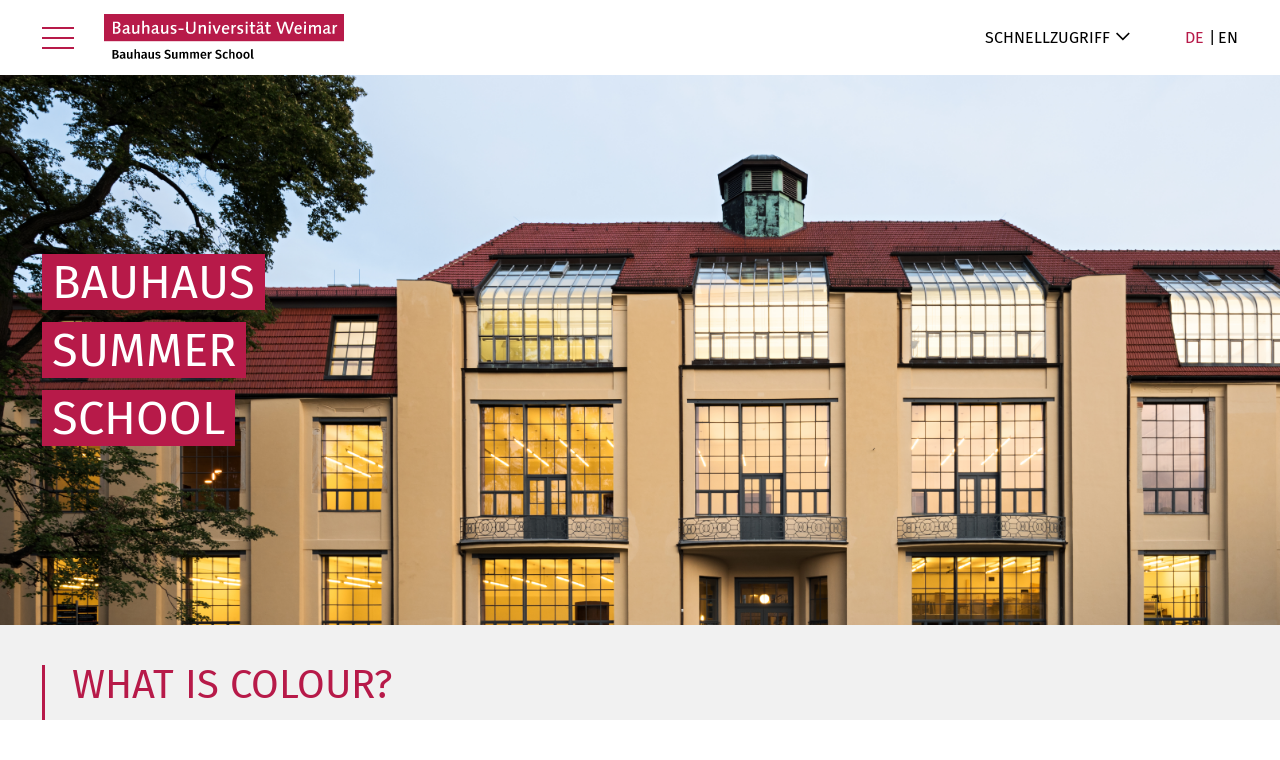

--- FILE ---
content_type: text/html; charset=utf-8
request_url: https://www.uni-weimar.de/summerschool/de/kurse/kurs-archive/what-is-colour/
body_size: 9525
content:
<!DOCTYPE html>
<html lang="de-DE">
<head>
<meta charset="utf-8">
<!--
	This website is powered by TYPO3 - inspiring people to share!
	TYPO3 is a free open source Content Management Framework initially created by Kasper Skaarhoj and licensed under GNU/GPL.
	TYPO3 is copyright 1998-2026 of Kasper Skaarhoj. Extensions are copyright of their respective owners.
	Information and contribution at https://typo3.org/
-->
<base href="https://www.uni-weimar.de/summerschool/">
<title>What is Colour?: Bauhaus Summer School</title>
<meta http-equiv="x-ua-compatible" content="IE=edge">
<meta name="generator" content="TYPO3 CMS">
<meta name="viewport" content="width=device-width, initial-scale = 1.0, maximum-scale=1.0, user-scalable=no">
<meta name="robots" content="index,follow">
<meta property="og:title" content="What is Colour?">
<meta property="og:image" content="https://www.uni-weimar.de/summerschool/Resources/Public/_processed_/9/6/csm_Bauhaus-Universitaet_Hauptgebaeude_4_6e16937a44.png">
<meta name="twitter:card" content="summary">
<meta name="apple-mobile-web-app-capable" content="no">
<meta name="google" content="notranslate">
<link rel="stylesheet" type="text/css" href="/summerschool/typo3conf/ext/fd_t3_content/Resources/Public/Css/MagnificPopup.css" media="all">
<link rel="stylesheet" type="text/css" href="/summerschool/typo3conf/ext/femanager/Resources/Public/Css/Main.min.css" media="all">
<link rel="stylesheet" type="text/css" href="/summerschool/typo3conf/ext/femanager/Resources/Public/Css/Additional.min.css" media="all">
<link rel="stylesheet" type="text/css" href="/summerschool/typo3conf/ext/summerschool_t3_theme/Resources/Public/Css/Summerschool.css" media="all">
<script src="/summerschool/typo3conf/ext/summerschool_t3_theme/Resources/Public/JavaScripts/Vendor/jQuery-3.4.1.min.js"></script>
<link rel="apple-touch-icon" sizes="57x57" href="/summerschool/typo3conf/ext/summerschool_t3_theme/Resources/Public/FavIcon/apple-icon-57x57.png">
      <link rel="apple-touch-icon" sizes="60x60" href="/summerschool/typo3conf/ext/summerschool_t3_theme/Resources/Public/FavIcon/apple-icon-60x60.png">
      <link rel="apple-touch-icon" sizes="72x72" href="/summerschool/typo3conf/ext/summerschool_t3_theme/Resources/Public/FavIcon/apple-icon-72x72.png">
      <link rel="apple-touch-icon" sizes="76x76" href="/summerschool/typo3conf/ext/summerschool_t3_theme/Resources/Public/FavIcon/apple-icon-76x76.png">
      <link rel="apple-touch-icon" sizes="114x114" href="/summerschool/typo3conf/ext/summerschool_t3_theme/Resources/Public/FavIcon/apple-icon-114x114.png">
      <link rel="apple-touch-icon" sizes="120x120" href="/summerschool/typo3conf/ext/summerschool_t3_theme/Resources/Public/FavIcon/apple-icon-120x120.png">
      <link rel="apple-touch-icon" sizes="144x144" href="/summerschool/typo3conf/ext/summerschool_t3_theme/Resources/Public/FavIcon/apple-icon-144x144.png">
      <link rel="apple-touch-icon" sizes="152x152" href="/summerschool/typo3conf/ext/summerschool_t3_theme/Resources/Public/FavIcon/apple-icon-152x152.png">
      <link rel="apple-touch-icon" sizes="180x180" href="/summerschool/typo3conf/ext/summerschool_t3_theme/Resources/Public/FavIcon/apple-icon-180x180.png">
      <link rel="icon" type="image/png" sizes="192x192"  href="/summerschool/typo3conf/ext/summerschool_t3_theme/Resources/Public/FavIcon/android-icon-192x192.png">
      <link rel="icon" type="image/png" sizes="32x32" href="/summerschool/typo3conf/ext/summerschool_t3_theme/Resources/Public/FavIcon/favicon-32x32.png">
      <link rel="icon" type="image/png" sizes="96x96" href="/summerschool/typo3conf/ext/summerschool_t3_theme/Resources/Public/FavIcon/favicon-96x96.png">
      <link rel="icon" type="image/png" sizes="16x16" href="/summerschool/typo3conf/ext/summerschool_t3_theme/Resources/Public/FavIcon/favicon-16x16.png">
      <link rel="manifest" href="/summerschool/typo3conf/ext/summerschool_t3_theme/Resources/Public/FavIcon/manifest.json">
      <meta name="msapplication-TileColor" content="#ffffff">
      <meta name="msapplication-TileImage" content="/summerschool/typo3conf/ext/summerschool_t3_theme/Resources/Public/FavIcon/ms-icon-144x144.png">
      <meta name="theme-color" content="#ffffff">
<link rel="canonical" href="https://www.uni-weimar.de/summerschool/de/kurse/kurs-archive/what-is-colour/">
<link rel="alternate" hreflang="de-DE" href="https://www.uni-weimar.de/summerschool/de/kurse/kurs-archive/what-is-colour/">
<link rel="alternate" hreflang="en_GB" href="https://www.uni-weimar.de/summerschool/en/courses/course-archive/what-is-colour/">
<link rel="alternate" hreflang="x-default" href="https://www.uni-weimar.de/summerschool/de/kurse/kurs-archive/what-is-colour/">
<!-- VhsAssetsDependenciesLoaded jQuery,magnificPopup,magnificPopupConfig,mediaPlayer -->
<script type="text/javascript" src="/summerschool/typo3temp/assets/vhs-assets-jQuery.js"></script></head>
<body class="preload">
<header class="header">
<div class="headerTop">
    <div class="container headerTop__container">
        <div class="headerTop__left">
            <div class="nav-opener">
                <div class="nav-opener__icon"></div>
            </div>
            <a class="headerTop__logo" href="/summerschool/de/">
                <img class="headerTop__logoImage" alt="bauhaus summer school" src="/summerschool/typo3conf/ext/summerschool_t3_theme/Resources/Public/Images/BauhausSummerschool.svg" width="218" height="42">
            </a>
        </div>
        <div class="headerTop__right">
    <div class="navQuick headerTop__item">
        <div class="navQuick__button">
            Schnellzugriff
        </div>
        <nav class="navQuick__menu">
                <a class="navQuick__item" href="/summerschool/de/support/kontakt/" >Kontakt</a>
                <a class="navQuick__item" href="/summerschool/de/kurse/alle-kurse/" >Kurse</a>
                <a class="navQuick__item" href="/summerschool/de/faq/" >FAQ</a>
                <a class="navQuick__item" href="/summerschool/de/agb/" >AGB</a>
        </nav>
    </div>
    <div class="language headerTop__item">
            <a class="language__button active " href="/summerschool/de/kurse/kurs-archive/what-is-colour/" hreflang="de-DE" title="DE" data-lang="0"><span>DE</span></a>
            <a class="language__button  " href="/summerschool/en/courses/course-archive/what-is-colour/" hreflang="en_GB" title="EN" data-lang="1"><span>EN</span></a>
    </div>
        </div>
    </div>
</div>
<div class="headerImage" style="background-image: url('/summerschool/Resources/Public/Content/Images/Bauhaus-Universitaet_Hauptgebaeude_4.png')">
    <div class="container headerImage__container">
        <a class="headerImage__text" href="/summerschool/de/">
            <span>Bauhaus<br> Summer<br> School</span>
        </a>
    </div>
</div>
    <div class="headerNavigation headerNavigation--desktop">
    <div class="headerNavigationTop">
    <nav class="nav nav--level1">
                    <div class="nav__link nav__link--parent "
                        data-index="0"
                        data-target-level="2">
                        <span class="nav__linktext">Über Uns</span>
                    </div>
                    <div class="nav__link nav__link--parent  act"
                        data-index="1"
                        data-target-level="2">
                        <span class="nav__linktext">Kurse</span>
                    </div>
                    <div class="nav__link nav__link--parent "
                        data-index="2"
                        data-target-level="2">
                        <span class="nav__linktext">Rahmenprogramm</span>
                    </div>
                    <div class="nav__link nav__link--parent "
                        data-index="3"
                        data-target-level="2">
                        <span class="nav__linktext">Wohnen</span>
                    </div>
                    <div class="nav__link nav__link--parent "
                        data-index="4"
                        data-target-level="2">
                        <span class="nav__linktext">Support</span>
                    </div>
                    <a class="nav__link " href="/summerschool/de/faq/">
                        <span class="nav__linktext">FAQ</span>
                    </a>
    </nav>
    </div>
    <div class="headerNavdrop">
            <div class="container">
                <nav class="nav nav--level2" data-index="0" >
                    <div class="headerNavdrop__topWrapper">
                        <button class="headerNavdrop__close"><span class="icon-close"></span>Navigation schließen</button>
                    </div>
                    <div class="nav__columnWrap">
                            <div class="nav__column">
                                        <a class="nav__link "
                                            href="/summerschool/de/ueber-uns/bauhaus-summer-school/"
                                            data-target-level="3">
                                            <span class="nav__linktext">Bauhaus Summer School</span>
                                        </a>
                            </div>
                            <div class="nav__column">
                                        <a class="nav__link "
                                            href="/summerschool/de/ueber-uns/bauhaus-universitaet-weimar/"
                                            data-target-level="3">
                                            <span class="nav__linktext">Bauhaus-Universität Weimar</span>
                                        </a>
                            </div>
                            <div class="nav__column">
                                        <a class="nav__link "
                                            href="/summerschool/de/ueber-uns/neuigkeiten/"
                                            data-target-level="3">
                                            <span class="nav__linktext">Neuigkeiten</span>
                                        </a>
                            </div>
                            <div class="nav__column">
                                        <div class="nav__header nav__link--parent"
                                            data-target-level="3">
                                                        <span class="nav__linktext">Testimonials</span>
                                        </div>
                                                    <a class="nav__link"
                                                       href="/summerschool/de/ueber-uns/testimonials/share-your-story/">
                                                        <span class="nav__linktext">Share your story</span>
                                                    </a>
                                                    <a class="nav__link"
                                                       href="/summerschool/de/ueber-uns/testimonials/erfahrungsberichte/">
                                                        <span class="nav__linktext">Erfahrungsberichte</span>
                                                    </a>
                            </div>
                    </div>
                </nav>
            </div>
            <div class="container">
                <nav class="nav nav--level2" data-index="1" >
                    <div class="headerNavdrop__topWrapper">
                        <button class="headerNavdrop__close"><span class="icon-close"></span>Navigation schließen</button>
                    </div>
                    <div class="nav__columnWrap">
                            <div class="nav__column">
                                        <a class="nav__link "
                                            href="/summerschool/de/kurse/alle-kurse/"
                                            data-target-level="3">
                                            <span class="nav__linktext">Alle Kurse</span>
                                        </a>
                            </div>
                            <div class="nav__column">
                                        <div class="nav__header nav__link--parent"
                                            data-target-level="3">
                                                        <span class="nav__linktext">Architektur | Urbanistik</span>
                                        </div>
                                                    <a class="nav__link"
                                                       href="/summerschool/de/kurse/architektur-urbanistik/urban-heat-action-designing-cool-cities/">
                                                        <span class="nav__linktext">Urban Heat Action: Designing Cool Cities</span>
                                                    </a>
                                                    <a class="nav__link"
                                                       href="/summerschool/de/kurse/architektur-urbanistik/spaces-in-transformation/">
                                                        <span class="nav__linktext">Spaces in Transformation</span>
                                                    </a>
                            </div>
                            <div class="nav__column">
                                        <div class="nav__header nav__link--parent"
                                            data-target-level="3">
                                                        <span class="nav__linktext">Kunst | Gestaltung</span>
                                        </div>
                                                    <a class="nav__link"
                                                       href="/summerschool/de/kurse/kunst-gestaltung/art-senses/">
                                                        <span class="nav__linktext">Art &amp; the Senses</span>
                                                    </a>
                                                    <a class="nav__link"
                                                       href="/summerschool/de/kurse/kunst-gestaltung/the-secret-life-of-objects-archiving-and-storytelling-through-everyday-things/">
                                                        <span class="nav__linktext">The Secret Life of Objects: Archiving and Storytelling through Everyday Things</span>
                                                    </a>
                                                    <a class="nav__link"
                                                       href="/summerschool/de/kurse/kunst-gestaltung/design-basics-on-making-a-poster-that-makes-sense-a-graphic-based-dialogue-within-abauhaus-context/">
                                                        <span class="nav__linktext">Design Basics – On making a poster that makes sense: a Graphic-based dialogue within (a)Bauhaus Context</span>
                                                    </a>
                            </div>
                            <div class="nav__column">
                                        <div class="nav__header nav__link--parent"
                                            data-target-level="3">
                                                        <span class="nav__linktext">Kultur | Medien</span>
                                        </div>
                                                    <a class="nav__link"
                                                       href="/summerschool/de/kurse/kultur-medien/design-thinking-unleashed-ignite-creativity-solve-problems/">
                                                        <span class="nav__linktext">Design Thinking Unleashed: Ignite Creativity, Solve Problems</span>
                                                    </a>
                                                    <a class="nav__link"
                                                       href="/summerschool/de/kurse/kultur-medien/documentary-storytelling-an-introduction-to-telling-engaging-non-fiction-stories-through-video-and-still-images/">
                                                        <span class="nav__linktext">Documentary Storytelling: An Introduction to Telling Engaging Non-Fiction Stories Through Video and Still Images</span>
                                                    </a>
                            </div>
                            <div class="nav__column">
                                        <div class="nav__header nav__link--parent"
                                            data-target-level="3">
                                                        <span class="nav__linktext">Technik | Umwelt</span>
                                        </div>
                                                    <a class="nav__link"
                                                       href="/summerschool/de/kurse/technik-umwelt/forecast-engineering/">
                                                        <span class="nav__linktext">NextGen Engineers – Advanced Training Courses for a Sustainable Tomorrow</span>
                                                    </a>
                            </div>
                            <div class="nav__column">
                                        <div class="nav__header nav__link--parent"
                                            data-target-level="3">
                                                        <span class="nav__linktext">Sprachen</span>
                                        </div>
                                                    <a class="nav__link"
                                                       href="/summerschool/de/kurse/sprachen/deutsch-intensivkurs-1/">
                                                        <span class="nav__linktext">Deutsch Intensivkurs</span>
                                                    </a>
                                                    <a class="nav__link"
                                                       href="/summerschool/de/kurse/sprachen/introuni-deutsch-in-thueringen-fuer-pasch/">
                                                        <span class="nav__linktext">Deutsch Intensivkurs mit intro.uni: Deutsch in Thüringen für PASCH</span>
                                                    </a>
                                                    <a class="nav__link"
                                                       href="/summerschool/de/kurse/sprachen/english-intensive-course-english-communication-skills-english-for-academic-purposes/">
                                                        <span class="nav__linktext">English Intensive Course: English Communication Skills &amp; English for Academic Purposes</span>
                                                    </a>
                            </div>
                            <div class="nav__column">
                                        <div class="nav__header nav__link--parent"
                                            data-target-level="3">
                                                        <span class="nav__linktext">Crash Kurse</span>
                                        </div>
                                                    <a class="nav__link"
                                                       href="/summerschool/de/kurse/crash-kurse/crash-kurs-creative-skills-creative-play/">
                                                        <span class="nav__linktext">Crash Kurs: Creative Skills, Creative Play</span>
                                                    </a>
                                                    <a class="nav__link"
                                                       href="/summerschool/de/kurse/crash-kurse/the-dancing-body-holding-forms-moving-function/">
                                                        <span class="nav__linktext">Crash Kurs: THE DANCING BODY: Holding Forms, Moving Function</span>
                                                    </a>
                            </div>
                            <div class="nav__column">
                                        <div class="nav__header nav__link--parent act"
                                            data-target-level="3">
                                                        <span class="nav__linktext">Kurs Archive</span>
                                        </div>
                                                    <a class="nav__link"
                                                       href="/summerschool/de/kurse/archiv/forecast-engineering/">
                                                        <span class="nav__linktext">NextGen Engineers – Advanced Training Courses for a Sustainable Tomorrow</span>
                                                    </a>
                                                    <a class="nav__link"
                                                       href="/summerschool/de/kurse/archiv/design-thinking-design-science-designerly-ways/">
                                                        <span class="nav__linktext">Design Thinking: Design Science – Designerly Ways</span>
                                                    </a>
                                                    <a class="nav__link"
                                                       href="/summerschool/de/kurse/archiv/design-basics-exploring-user-interface-ui-design-within-the-bauhaus-context/">
                                                        <span class="nav__linktext">Design Basics: Exploring User Interface (UI) Design within the Bauhaus Context</span>
                                                    </a>
                                                    <a class="nav__link"
                                                       href="/summerschool/de/kurse/archiv/design-basics-exploring-bauhaus-inspired-design-in-an-analog-setting/">
                                                        <span class="nav__linktext">Design Basics: Exploring Bauhaus-Inspired Design in an Analog Setting</span>
                                                    </a>
                                                    <a class="nav__link"
                                                       href="/summerschool/de/kurse/archiv/ecological-infrastructures-the-imperative-to-redesign-urban-spaces-with-nature/">
                                                        <span class="nav__linktext">Ecological Infrastructures: The Imperative to Redesign Urban Spaces with Nature</span>
                                                    </a>
                                                    <a class="nav__link"
                                                       href="/summerschool/de/kurse/archiv/strollology-walking-as-creative-practice/">
                                                        <span class="nav__linktext">Strollology – Walking as Creative Practice</span>
                                                    </a>
                                                    <a class="nav__link"
                                                       href="/summerschool/de/kurse/6/communicate-effectively-across-cultures/">
                                                        <span class="nav__linktext">Communicate Effectively Across Cultures</span>
                                                    </a>
                                                    <a class="nav__link"
                                                       href="/summerschool/de/kurse/6/memory-faces-and-spaces-a-creative-documentary-filmmaking-experience/">
                                                        <span class="nav__linktext">Memory, faces and spaces: a creative documentary filmmaking experience</span>
                                                    </a>
                                                    <a class="nav__link"
                                                       href="/summerschool/de/kurse/6/the-eye-of-the-beholder-drawing-sketching-outdoors/">
                                                        <span class="nav__linktext">The Eye of the Beholder - Drawing &amp; Sketching Outdoors</span>
                                                    </a>
                                                    <a class="nav__link"
                                                       href="/summerschool/de/kurse/6/biy-build-it-yourself-democratically/">
                                                        <span class="nav__linktext">BIY - Build It Yourself: Democratically</span>
                                                    </a>
                                                    <a class="nav__link"
                                                       href="/summerschool/de/kurse/6/design-tools-for-play/">
                                                        <span class="nav__linktext">Design Tools for Play</span>
                                                    </a>
                                                    <a class="nav__link"
                                                       href="/summerschool/de/kurse/6/free-your-painting/">
                                                        <span class="nav__linktext">Free Your Painting</span>
                                                    </a>
                                                    <a class="nav__link"
                                                       href="/summerschool/de/kurse/6/bricks-blocks/">
                                                        <span class="nav__linktext">Bricks &amp; Blocks</span>
                                                    </a>
                                                    <a class="nav__link"
                                                       href="/summerschool/de/kurse/6/cultural-landscapes-urban-resilience/">
                                                        <span class="nav__linktext">Cultural Landscapes &amp; Urban Resilience</span>
                                                    </a>
                                                    <a class="nav__link"
                                                       href="/summerschool/de/kurse/kurs-archive/post-covid-city-bodies-in-public-spaces-in-times-of-crisis/">
                                                        <span class="nav__linktext">(POST) COVID CITY – BODIES IN PUBLIC SPACE AND TIMES OF CRISIS</span>
                                                    </a>
                                                    <a class="nav__link"
                                                       href="/summerschool/de/kurse/kurs-archive/baukeramik-und-farbglasuren-in-der-architektur/">
                                                        <span class="nav__linktext">Baukeramik und Farbglasuren in der Architektur</span>
                                                    </a>
                                                    <a class="nav__link"
                                                       href="/summerschool/de/kurse/6/light-a-tool-for-artistic-work-in-two-and-three-dimensions/">
                                                        <span class="nav__linktext">Light: A Tool for Artistic Work in Two and Three Dimensions</span>
                                                    </a>
                                                    <a class="nav__link act cur"
                                                       href="/summerschool/de/kurse/kurs-archive/what-is-colour/">
                                                        <span class="nav__linktext">What is Colour?</span>
                                                    </a>
                                                    <a class="nav__link"
                                                       href="/summerschool/de/kurse/kurs-archive/deep-dive-design-thinking-1/">
                                                        <span class="nav__linktext">Deep Dive Design Thinking</span>
                                                    </a>
                                                    <a class="nav__link"
                                                       href="/summerschool/de/kurse/kurs-archive/forecast-engineering/">
                                                        <span class="nav__linktext">Forecast Engineering</span>
                                                    </a>
                            </div>
                    </div>
                </nav>
            </div>
            <div class="container">
                <nav class="nav nav--level2" data-index="2" >
                    <div class="headerNavdrop__topWrapper">
                        <button class="headerNavdrop__close"><span class="icon-close"></span>Navigation schließen</button>
                            <a class="headerNavdrop__courses" href="/summerschool/de/rahmenprogramm/ueberblick/">
                                <span>Alle Aktivitäten anzeigen</span>
                            </a>
                    </div>
                    <div class="nav__columnWrap">
                            <div class="nav__column">
                                        <a class="nav__link "
                                            href="/summerschool/de/rahmenprogramm/exkursionen/"
                                            data-target-level="3">
                                            <span class="nav__linktext">Exkursionen</span>
                                        </a>
                            </div>
                            <div class="nav__column">
                                        <a class="nav__link "
                                            href="/summerschool/de/rahmenprogramm/weimar-bauhaus/"
                                            data-target-level="3">
                                            <span class="nav__linktext">Weimar &amp; Bauhaus</span>
                                        </a>
                            </div>
                            <div class="nav__column">
                                        <a class="nav__link "
                                            href="/summerschool/de/rahmenprogramm/open-ateliers/"
                                            data-target-level="3">
                                            <span class="nav__linktext">Open Ateliers</span>
                                        </a>
                            </div>
                            <div class="nav__column">
                                        <a class="nav__link "
                                            href="/summerschool/de/rahmenprogramm/community-events/"
                                            data-target-level="3">
                                            <span class="nav__linktext">Community Events</span>
                                        </a>
                            </div>
                            <div class="nav__column">
                                        <a class="nav__link "
                                            href="/summerschool/de/rahmenprogramm/sport/"
                                            data-target-level="3">
                                            <span class="nav__linktext">Sport</span>
                                        </a>
                            </div>
                    </div>
                </nav>
            </div>
            <div class="container">
                <nav class="nav nav--level2" data-index="3" >
                    <div class="headerNavdrop__topWrapper">
                        <button class="headerNavdrop__close"><span class="icon-close"></span>Navigation schließen</button>
                    </div>
                    <div class="nav__columnWrap">
                            <div class="nav__column">
                                        <a class="nav__link "
                                            href="/summerschool/de/wohnen/kategorien-preise/"
                                            data-target-level="3">
                                            <span class="nav__linktext">Kategorien &amp; Preise</span>
                                        </a>
                            </div>
                            <div class="nav__column">
                                        <a class="nav__link "
                                            href="/summerschool/de/6/wg-zimmer/"
                                            data-target-level="3">
                                            <span class="nav__linktext">WG-Zimmer</span>
                                        </a>
                            </div>
                            <div class="nav__column">
                                        <a class="nav__link "
                                            href="/summerschool/de/6/studierendenwohnheim/"
                                            data-target-level="3">
                                            <span class="nav__linktext">Studierendenwohnheim</span>
                                        </a>
                            </div>
                            <div class="nav__column">
                                        <a class="nav__link "
                                            href="/summerschool/de/6/low-budget-zimmer/"
                                            data-target-level="3">
                                            <span class="nav__linktext">Low Budget Zimmer</span>
                                        </a>
                            </div>
                            <div class="nav__column">
                                        <a class="nav__link "
                                            href="/summerschool/de/6/hotel-hostel/"
                                            data-target-level="3">
                                            <span class="nav__linktext">Hotel/Hostel</span>
                                        </a>
                            </div>
                            <div class="nav__column">
                                        <a class="nav__link "
                                            href="/summerschool/de/wohnen/ankunft-und-abreise/"
                                            data-target-level="3">
                                            <span class="nav__linktext">Ankunft und Abreise</span>
                                        </a>
                            </div>
                    </div>
                </nav>
            </div>
            <div class="container">
                <nav class="nav nav--level2" data-index="4" >
                    <div class="headerNavdrop__topWrapper">
                        <button class="headerNavdrop__close"><span class="icon-close"></span>Navigation schließen</button>
                    </div>
                    <div class="nav__columnWrap">
                            <div class="nav__column">
                                        <a class="nav__link "
                                            href="/summerschool/de/support/bewerbungsprozess/"
                                            data-target-level="3">
                                            <span class="nav__linktext">Bewerbungsprozess</span>
                                        </a>
                            </div>
                            <div class="nav__column">
                                        <a class="nav__link "
                                            href="/summerschool/de/support/arrival-and-orientation/"
                                            data-target-level="3">
                                            <span class="nav__linktext">Ankunft und Orientierung</span>
                                        </a>
                            </div>
                            <div class="nav__column">
                                        <a class="nav__link "
                                            href="/summerschool/de/7/vor-ort/"
                                            data-target-level="3">
                                            <span class="nav__linktext">Vor Ort</span>
                                        </a>
                            </div>
                            <div class="nav__column">
                                        <a class="nav__link "
                                            href="/summerschool/de/support/visum/"
                                            data-target-level="3">
                                            <span class="nav__linktext">Visum &amp; Versicherung</span>
                                        </a>
                            </div>
                            <div class="nav__column">
                                        <a class="nav__link "
                                            href="/summerschool/de/support/scholarships/"
                                            data-target-level="3">
                                            <span class="nav__linktext">Scholarships</span>
                                        </a>
                            </div>
                            <div class="nav__column">
                                        <a class="nav__link "
                                            href="/summerschool/de/support/kontakt/"
                                            data-target-level="3">
                                            <span class="nav__linktext">Kontakt</span>
                                        </a>
                            </div>
                    </div>
                </nav>
            </div>
    </div>
</div>
<div class="headerNavigation headerNavigation--mobile">
    <div class="headerNavdrop">
            <ul class="nav nav--level1">
    <li class="nav__link">
                <div class="nav__title">
                    <span class="nav__linktext">Über Uns</span>
                    <span class="nav__button icon-arrow_mobil_down"></span>
                </div>
	<ul class="nav nav--sub">
    <li class="nav__link">
                        <a href="/summerschool/de/ueber-uns/bauhaus-summer-school/" class="nav__link" title="Bauhaus Summer School"><span class="nav__linktext">Bauhaus Summer School</span></a>
    </li>
    <li class="nav__link">
                        <a href="/summerschool/de/ueber-uns/bauhaus-universitaet-weimar/" class="nav__link" title="Bauhaus-Universität Weimar"><span class="nav__linktext">Bauhaus-Universität Weimar</span></a>
    </li>
    <li class="nav__link">
                        <a href="/summerschool/de/ueber-uns/neuigkeiten/" class="nav__link" title="Neuigkeiten"><span class="nav__linktext">Neuigkeiten</span></a>
    </li>
    <li class="nav__link">
                <div class="nav__title">
                    <span class="nav__linktext">Testimonials</span>
                    <span class="nav__button icon-arrow_mobil_down"></span>
                </div>
	<ul class="nav nav--sub">
    <li class="nav__link">
                        <a href="/summerschool/de/ueber-uns/testimonials/share-your-story/" class="nav__link" title="Share your story"><span class="nav__linktext">Share your story</span></a>
    </li>
    <li class="nav__link">
                        <a href="/summerschool/de/ueber-uns/testimonials/erfahrungsberichte/" class="nav__link" title="Erfahrungsberichte"><span class="nav__linktext">Erfahrungsberichte</span></a>
    </li>
	</ul>
    </li>
	</ul>
    </li>
    <li class="nav__link">
                <div class="nav__title">
                    <span class="nav__linktext">Kurse</span>
                    <span class="nav__button icon-arrow_mobil_down"></span>
                </div>
	<ul class="nav nav--sub">
    <li class="nav__link">
                        <a href="/summerschool/de/kurse/alle-kurse/" class="nav__link" title="Alle Kurse"><span class="nav__linktext">Alle Kurse</span></a>
    </li>
    <li class="nav__link">
                <div class="nav__title">
                    <span class="nav__linktext">Architektur | Urbanistik</span>
                    <span class="nav__button icon-arrow_mobil_down"></span>
                </div>
	<ul class="nav nav--sub">
    <li class="nav__link">
                        <a href="/summerschool/de/kurse/architektur-urbanistik/urban-heat-action-designing-cool-cities/" class="nav__link" title="Urban Heat Action: Designing Cool Cities"><span class="nav__linktext">Urban Heat Action: Designing Cool Cities</span></a>
    </li>
    <li class="nav__link">
                        <a href="/summerschool/de/kurse/architektur-urbanistik/spaces-in-transformation/" class="nav__link" title="Spaces in Transformation"><span class="nav__linktext">Spaces in Transformation</span></a>
    </li>
	</ul>
    </li>
    <li class="nav__link">
                <div class="nav__title">
                    <span class="nav__linktext">Kunst | Gestaltung</span>
                    <span class="nav__button icon-arrow_mobil_down"></span>
                </div>
	<ul class="nav nav--sub">
    <li class="nav__link">
                        <a href="/summerschool/de/kurse/kunst-gestaltung/art-senses/" class="nav__link" title="Art &amp; the Senses"><span class="nav__linktext">Art &amp; the Senses</span></a>
    </li>
    <li class="nav__link">
                        <a href="/summerschool/de/kurse/kunst-gestaltung/the-secret-life-of-objects-archiving-and-storytelling-through-everyday-things/" class="nav__link" title="The Secret Life of Objects: Archiving and Storytelling through Everyday Things"><span class="nav__linktext">The Secret Life of Objects: Archiving and Storytelling through Everyday Things</span></a>
    </li>
    <li class="nav__link">
                        <a href="/summerschool/de/kurse/kunst-gestaltung/design-basics-on-making-a-poster-that-makes-sense-a-graphic-based-dialogue-within-abauhaus-context/" class="nav__link" title="Design Basics – On making a poster that makes sense: a Graphic-based dialogue within (a)Bauhaus Context"><span class="nav__linktext">Design Basics – On making a poster that makes sense: a Graphic-based dialogue within (a)Bauhaus Context</span></a>
    </li>
	</ul>
    </li>
    <li class="nav__link">
                <div class="nav__title">
                    <span class="nav__linktext">Kultur | Medien</span>
                    <span class="nav__button icon-arrow_mobil_down"></span>
                </div>
	<ul class="nav nav--sub">
    <li class="nav__link">
                        <a href="/summerschool/de/kurse/kultur-medien/design-thinking-unleashed-ignite-creativity-solve-problems/" class="nav__link" title="Design Thinking Unleashed: Ignite Creativity, Solve Problems"><span class="nav__linktext">Design Thinking Unleashed: Ignite Creativity, Solve Problems</span></a>
    </li>
    <li class="nav__link">
                        <a href="/summerschool/de/kurse/kultur-medien/documentary-storytelling-an-introduction-to-telling-engaging-non-fiction-stories-through-video-and-still-images/" class="nav__link" title="Documentary Storytelling: An Introduction to Telling Engaging Non-Fiction Stories Through Video and Still Images"><span class="nav__linktext">Documentary Storytelling: An Introduction to Telling Engaging Non-Fiction Stories Through Video and Still Images</span></a>
    </li>
	</ul>
    </li>
    <li class="nav__link">
                <div class="nav__title">
                    <span class="nav__linktext">Technik | Umwelt</span>
                    <span class="nav__button icon-arrow_mobil_down"></span>
                </div>
	<ul class="nav nav--sub">
    <li class="nav__link">
                        <a href="/summerschool/de/kurse/technik-umwelt/forecast-engineering/" class="nav__link" title="NextGen Engineers – Advanced Training Courses for a Sustainable Tomorrow"><span class="nav__linktext">NextGen Engineers – Advanced Training Courses for a Sustainable Tomorrow</span></a>
    </li>
	</ul>
    </li>
    <li class="nav__link">
                <div class="nav__title">
                    <span class="nav__linktext">Sprachen</span>
                    <span class="nav__button icon-arrow_mobil_down"></span>
                </div>
	<ul class="nav nav--sub">
    <li class="nav__link">
                        <a href="/summerschool/de/kurse/sprachen/deutsch-intensivkurs-1/" class="nav__link" title="Deutsch Intensivkurs"><span class="nav__linktext">Deutsch Intensivkurs</span></a>
    </li>
    <li class="nav__link">
                        <a href="/summerschool/de/kurse/sprachen/introuni-deutsch-in-thueringen-fuer-pasch/" class="nav__link" title="Deutsch Intensivkurs mit intro.uni: Deutsch in Thüringen für PASCH"><span class="nav__linktext">Deutsch Intensivkurs mit intro.uni: Deutsch in Thüringen für PASCH</span></a>
    </li>
    <li class="nav__link">
                        <a href="/summerschool/de/kurse/sprachen/english-intensive-course-english-communication-skills-english-for-academic-purposes/" class="nav__link" title="English Intensive Course: English Communication Skills &amp; English for Academic Purposes"><span class="nav__linktext">English Intensive Course: English Communication Skills &amp; English for Academic Purposes</span></a>
    </li>
	</ul>
    </li>
    <li class="nav__link">
                <div class="nav__title">
                    <span class="nav__linktext">Crash Kurse</span>
                    <span class="nav__button icon-arrow_mobil_down"></span>
                </div>
	<ul class="nav nav--sub">
    <li class="nav__link">
                        <a href="/summerschool/de/kurse/crash-kurse/crash-kurs-creative-skills-creative-play/" class="nav__link" title="Crash Kurs: Creative Skills, Creative Play"><span class="nav__linktext">Crash Kurs: Creative Skills, Creative Play</span></a>
    </li>
    <li class="nav__link">
                        <a href="/summerschool/de/kurse/crash-kurse/the-dancing-body-holding-forms-moving-function/" class="nav__link" title="Crash Kurs: THE DANCING BODY: Holding Forms, Moving Function"><span class="nav__linktext">Crash Kurs: THE DANCING BODY: Holding Forms, Moving Function</span></a>
    </li>
	</ul>
    </li>
    <li class="nav__link">
                <div class="nav__title">
                    <span class="nav__linktext">Kurs Archive</span>
                    <span class="nav__button icon-arrow_mobil_down"></span>
                </div>
	<ul class="nav nav--sub">
    <li class="nav__link">
                        <a href="/summerschool/de/kurse/archiv/forecast-engineering/" class="nav__link" title="NextGen Engineers – Advanced Training Courses for a Sustainable Tomorrow"><span class="nav__linktext">NextGen Engineers – Advanced Training Courses for a Sustainable Tomorrow</span></a>
    </li>
    <li class="nav__link">
                        <a href="/summerschool/de/kurse/archiv/design-thinking-design-science-designerly-ways/" class="nav__link" title="Design Thinking: Design Science – Designerly Ways"><span class="nav__linktext">Design Thinking: Design Science – Designerly Ways</span></a>
    </li>
    <li class="nav__link">
                        <a href="/summerschool/de/kurse/archiv/design-basics-exploring-user-interface-ui-design-within-the-bauhaus-context/" class="nav__link" title="Design Basics: Exploring User Interface (UI) Design within the Bauhaus Context"><span class="nav__linktext">Design Basics: Exploring User Interface (UI) Design within the Bauhaus Context</span></a>
    </li>
    <li class="nav__link">
                        <a href="/summerschool/de/kurse/archiv/design-basics-exploring-bauhaus-inspired-design-in-an-analog-setting/" class="nav__link" title="Design Basics: Exploring Bauhaus-Inspired Design in an Analog Setting"><span class="nav__linktext">Design Basics: Exploring Bauhaus-Inspired Design in an Analog Setting</span></a>
    </li>
    <li class="nav__link">
                        <a href="/summerschool/de/kurse/archiv/ecological-infrastructures-the-imperative-to-redesign-urban-spaces-with-nature/" class="nav__link" title="Ecological Infrastructures: The Imperative to Redesign Urban Spaces with Nature"><span class="nav__linktext">Ecological Infrastructures: The Imperative to Redesign Urban Spaces with Nature</span></a>
    </li>
    <li class="nav__link">
                        <a href="/summerschool/de/kurse/archiv/strollology-walking-as-creative-practice/" class="nav__link" title="Strollology – Walking as Creative Practice"><span class="nav__linktext">Strollology – Walking as Creative Practice</span></a>
    </li>
    <li class="nav__link">
                        <a href="/summerschool/de/kurse/6/communicate-effectively-across-cultures/" class="nav__link" title="Communicate Effectively Across Cultures"><span class="nav__linktext">Communicate Effectively Across Cultures</span></a>
    </li>
    <li class="nav__link">
                        <a href="/summerschool/de/kurse/6/memory-faces-and-spaces-a-creative-documentary-filmmaking-experience/" class="nav__link" title="Memory, faces and spaces: a creative documentary filmmaking experience"><span class="nav__linktext">Memory, faces and spaces: a creative documentary filmmaking experience</span></a>
    </li>
    <li class="nav__link">
                        <a href="/summerschool/de/kurse/6/the-eye-of-the-beholder-drawing-sketching-outdoors/" class="nav__link" title="The Eye of the Beholder - Drawing &amp; Sketching Outdoors"><span class="nav__linktext">The Eye of the Beholder - Drawing &amp; Sketching Outdoors</span></a>
    </li>
    <li class="nav__link">
                        <a href="/summerschool/de/kurse/6/biy-build-it-yourself-democratically/" class="nav__link" title="BIY - Build It Yourself: Democratically"><span class="nav__linktext">BIY - Build It Yourself: Democratically</span></a>
    </li>
    <li class="nav__link">
                        <a href="/summerschool/de/kurse/6/design-tools-for-play/" class="nav__link" title="Design Tools for Play"><span class="nav__linktext">Design Tools for Play</span></a>
    </li>
    <li class="nav__link">
                        <a href="/summerschool/de/kurse/6/free-your-painting/" class="nav__link" title="Free Your Painting"><span class="nav__linktext">Free Your Painting</span></a>
    </li>
    <li class="nav__link">
                        <a href="/summerschool/de/kurse/6/bricks-blocks/" class="nav__link" title="Bricks &amp; Blocks"><span class="nav__linktext">Bricks &amp; Blocks</span></a>
    </li>
    <li class="nav__link">
                        <a href="/summerschool/de/kurse/6/cultural-landscapes-urban-resilience/" class="nav__link" title="Cultural Landscapes &amp; Urban Resilience"><span class="nav__linktext">Cultural Landscapes &amp; Urban Resilience</span></a>
    </li>
    <li class="nav__link">
                        <a href="/summerschool/de/kurse/kurs-archive/post-covid-city-bodies-in-public-spaces-in-times-of-crisis/" class="nav__link" title="(POST) COVID CITY – BODIES IN PUBLIC SPACE AND TIMES OF CRISIS"><span class="nav__linktext">(POST) COVID CITY – BODIES IN PUBLIC SPACE AND TIMES OF CRISIS</span></a>
    </li>
    <li class="nav__link">
                        <a href="/summerschool/de/kurse/kurs-archive/baukeramik-und-farbglasuren-in-der-architektur/" class="nav__link" title="Baukeramik und Farbglasuren in der Architektur"><span class="nav__linktext">Baukeramik und Farbglasuren in der Architektur</span></a>
    </li>
    <li class="nav__link">
                        <a href="/summerschool/de/kurse/6/light-a-tool-for-artistic-work-in-two-and-three-dimensions/" class="nav__link" title="Light: A Tool for Artistic Work in Two and Three Dimensions"><span class="nav__linktext">Light: A Tool for Artistic Work in Two and Three Dimensions</span></a>
    </li>
    <li class="nav__link">
                        <a href="/summerschool/de/kurse/kurs-archive/what-is-colour/" class="nav__link act cur" title="What is Colour?"><span class="nav__linktext">What is Colour?</span></a>
    </li>
    <li class="nav__link">
                        <a href="/summerschool/de/kurse/kurs-archive/deep-dive-design-thinking-1/" class="nav__link" title="Deep Dive Design Thinking"><span class="nav__linktext">Deep Dive Design Thinking</span></a>
    </li>
    <li class="nav__link">
                        <a href="/summerschool/de/kurse/kurs-archive/forecast-engineering/" class="nav__link" title="Forecast Engineering"><span class="nav__linktext">Forecast Engineering</span></a>
    </li>
	</ul>
    </li>
	</ul>
    </li>
    <li class="nav__link">
                <div class="nav__title">
                    <span class="nav__linktext">Rahmenprogramm</span>
                    <span class="nav__button icon-arrow_mobil_down"></span>
                </div>
                    <div class="nav__subtitle">
                            <a class="nav__linktext" href="/summerschool/de/rahmenprogramm/ueberblick/">
                                <span>Alle Aktivitäten anzeigen</span>
                            </a>
                    </div>
	<ul class="nav nav--sub">
    <li class="nav__link">
                        <a href="/summerschool/de/rahmenprogramm/exkursionen/" class="nav__link" title="Exkursionen"><span class="nav__linktext">Exkursionen</span></a>
    </li>
    <li class="nav__link">
                        <a href="/summerschool/de/rahmenprogramm/weimar-bauhaus/" class="nav__link" title="Weimar &amp; Bauhaus"><span class="nav__linktext">Weimar &amp; Bauhaus</span></a>
    </li>
    <li class="nav__link">
                        <a href="/summerschool/de/rahmenprogramm/open-ateliers/" class="nav__link" title="Open Ateliers"><span class="nav__linktext">Open Ateliers</span></a>
    </li>
    <li class="nav__link">
                        <a href="/summerschool/de/rahmenprogramm/community-events/" class="nav__link" title="Community Events"><span class="nav__linktext">Community Events</span></a>
    </li>
    <li class="nav__link">
                        <a href="/summerschool/de/rahmenprogramm/sport/" class="nav__link" title="Sport"><span class="nav__linktext">Sport</span></a>
    </li>
	</ul>
    </li>
    <li class="nav__link">
                <div class="nav__title">
                    <span class="nav__linktext">Wohnen</span>
                    <span class="nav__button icon-arrow_mobil_down"></span>
                </div>
	<ul class="nav nav--sub">
    <li class="nav__link">
                        <a href="/summerschool/de/wohnen/kategorien-preise/" class="nav__link" title="Kategorien &amp; Preise"><span class="nav__linktext">Kategorien &amp; Preise</span></a>
    </li>
    <li class="nav__link">
                        <a href="/summerschool/de/6/wg-zimmer/" class="nav__link" title="WG-Zimmer"><span class="nav__linktext">WG-Zimmer</span></a>
    </li>
    <li class="nav__link">
                        <a href="/summerschool/de/6/studierendenwohnheim/" class="nav__link" title="Studierendenwohnheim"><span class="nav__linktext">Studierendenwohnheim</span></a>
    </li>
    <li class="nav__link">
                        <a href="/summerschool/de/6/low-budget-zimmer/" class="nav__link" title="Low Budget Zimmer"><span class="nav__linktext">Low Budget Zimmer</span></a>
    </li>
    <li class="nav__link">
                        <a href="/summerschool/de/6/hotel-hostel/" class="nav__link" title="Hotel/Hostel"><span class="nav__linktext">Hotel/Hostel</span></a>
    </li>
    <li class="nav__link">
                        <a href="/summerschool/de/wohnen/ankunft-und-abreise/" class="nav__link" title="Ankunft und Abreise"><span class="nav__linktext">Ankunft und Abreise</span></a>
    </li>
	</ul>
    </li>
    <li class="nav__link">
                <div class="nav__title">
                    <span class="nav__linktext">Support</span>
                    <span class="nav__button icon-arrow_mobil_down"></span>
                </div>
	<ul class="nav nav--sub">
    <li class="nav__link">
                        <a href="/summerschool/de/support/bewerbungsprozess/" class="nav__link" title="Bewerbungsprozess"><span class="nav__linktext">Bewerbungsprozess</span></a>
    </li>
    <li class="nav__link">
                        <a href="/summerschool/de/support/arrival-and-orientation/" class="nav__link" title="Ankunft und Orientierung"><span class="nav__linktext">Ankunft und Orientierung</span></a>
    </li>
    <li class="nav__link">
                        <a href="/summerschool/de/7/vor-ort/" class="nav__link" title="Vor Ort"><span class="nav__linktext">Vor Ort</span></a>
    </li>
    <li class="nav__link">
                        <a href="/summerschool/de/support/visum/" class="nav__link" title="Visum &amp; Versicherung"><span class="nav__linktext">Visum &amp; Versicherung</span></a>
    </li>
    <li class="nav__link">
                        <a href="/summerschool/de/support/scholarships/" class="nav__link" title="Scholarships"><span class="nav__linktext">Scholarships</span></a>
    </li>
    <li class="nav__link">
                        <a href="/summerschool/de/support/kontakt/" class="nav__link" title="Kontakt"><span class="nav__linktext">Kontakt</span></a>
    </li>
	</ul>
    </li>
    <li class="nav__link">
                        <a href="/summerschool/de/faq/" class="nav__link" title="FAQ"><span class="nav__linktext">FAQ</span></a>
    </li>
            </ul>
    </div>
</div>
</header>
<main class="content">
    <div class="pageOverlay"></div>
    <!--TYPO3SEARCH_begin-->
    <div class="sectionTop">
            <div class="frame contentTop">
    <div class="frame-inner">
        <div class="frame-container">
            <div class="contentTop__title">
                <h1>What is Colour?</h1>
            </div>
    <nav class="breadcrumb">
        <ol class="breadcrumb__list">
                <li class="breadcrumb__item">
                            <a class="breadcrumb__link" href="/summerschool/de/kurse/alle-kurse/" title="Kurse">
                                <span class="breadcrumb__text">Kurse</span>
                            </a>
                </li>
                <li class="breadcrumb__item">
                            <a class="breadcrumb__link" href="/summerschool/de/kurse/archiv/forecast-engineering/" title="Kurs Archive">
                                <span class="breadcrumb__text">Kurs Archive</span>
                            </a>
                </li>
                <li class="breadcrumb__item">
                            <span class="breadcrumb__text act">What is Colour?</span>
                </li>
        </ol>
    </nav>
        </div>
    </div>
</div>
    </div>
    <div class="sectionColumns">
        <div class="frame-container">
            <div class="frame-inner">
                <div class="sectionColumns__column sectionColumns__column--left">
<div id="c995" class="frame frame-default frame-type-text frame-layout-0 frame-background-none frame-no-backgroundimage frame-space-before--default frame-space-after--default frame-media-above"><div class="frame-container"><div class="frame-inner"><header><h2 class="">
				What is Colour?
			</h2></header><div class="rte"><p>[Kursbeschreibung nur auf Englisch]</p><p><em>‘‘Light and darkness, brightness and obscurity, or if a more general expression is preferred, light and its absence, are necessary to the production of colour…<sup>1</sup></em><em>"</em></p><p>Enlarge your personal palettes, knowledge and fabrication of colour. Let Goethe and former Bauhaus’ enthusiasts guide your contemporary mastering of how to employ and articulate colour. Revitalising your perception and use of hue reliant upon colour’s properties, form and application.</p><p>Theoretical bases underpin this two-week, online platform to play with colour. The course travels from hands-on experimentation to intensifying hue understanding; expanding potential applications to practice and actioning colour anew.</p><p>Addressing the cannon of colour theory (visiting, first hand Goethe’s archive to reviving Bauhaus’, Itten, Klee, Kandinsky, and successor, Albers implementations) with three main contemporary objectives: discovering ...</p><ul class="list-normal"><li>colours’ properties - hue, tints, transparency, opacity, behaviour, affect;</li><li>how colour is employed - form’s relevancy, composition and arrangement;&nbsp;</li><li>combined with how colour is applied - grounds, layering, stains, dyes, marked, projected, sampled versus projected forms of light.</li></ul><p>Online delivery of demos, group discussions and activities will support individual testing and making with tutor- (and student-) led exercises and feed-forward instruction. Inclusive of connecting to Klassik Stiftung Weimar’s digital archive visits. Aimed at a broad interdisciplinary range of practices - the painter, designer, surface/printmaker, textile stylist or stage designer. Methods include: making hues, exercising paint, pigments, dye, staining, projecting tinted light, digital production, compositional play, collage, assembling forms (2D, 3D, scenic), while considering gesture, action, disposition, signals and balance. By the end of this course, students will walk away with a personalised colour swatch book, and have confidently, re-evaluated and re-equipped their colour comprehension and palettes for practice. Technical planning: Daily access to a personal computer. An advised materials list will follow.</p><p>_______<br><sup>1</sup>&nbsp;Johann Wolfgang von Goethe, Theory of Colours.</p><p>&nbsp;</p><p>&nbsp;</p></div></div></div></div>
<div id="accordion993" class="accordion frame frame-default  frame-space-before--default frame-space-after--default">
    <div class="frame-container">
        <div class="frame-inner">
                    <article class="accordionItem">
                        <h3 class="accordionItem__headline">
                            <button class="accordionItem__headline__button " aria-controls="accordion993-0">
                                <span class="accordionItem__headline__arrow icon-arrow_down"></span>
                                <span class="accordionItem__headline__text">Zielgruppe</span>
                            </button>
                        </h3>
                        <div class="rte accordionItem__text" id="accordion993-0">
                            <p>Der Kurs richtet sich an&nbsp;<strong>ArchitektInnen, KünstlerInnen</strong>&nbsp;und&nbsp;<strong>DesignerInnen&nbsp;</strong>sowie an kreative und neugierige Studierende aller Fachrichtungen.</p>
                        </div>
                    </article>
                    <article class="accordionItem">
                        <h3 class="accordionItem__headline">
                            <button class="accordionItem__headline__button " aria-controls="accordion993-1">
                                <span class="accordionItem__headline__arrow icon-arrow_down"></span>
                                <span class="accordionItem__headline__text">Dozentin</span>
                            </button>
                        </h3>
                        <div class="rte accordionItem__text" id="accordion993-1">
                            <p><strong>Alex Roberts</strong></p>
<p><a href="https://www.alexroberts.com/" target="_blank" rel="noreferrer">https://www.alexroberts.com/</a><br> 27.12.75 Rickmansworth, Herts, UK</p>
<p>&nbsp;</p>
<p><strong>Education (edited):</strong></p>
<p><strong>2019 ·&nbsp;</strong>Professional bodies, Advance HE - Fellow of the Higher Education Academy, UK.<br> <strong>2019 ·&nbsp;</strong>Institute for Education, Bath Spa University, UK, Postgraduate Certificate in Professional Practice for Higher Education and MA Education module, e-learning Pedagogy and Application.<br> <strong>2015 ·&nbsp;</strong>Chelsea College of Art &amp; Design, University of Arts London, UK, MA Fine Art.</p>
<p><strong>Current employment:</strong></p>
<p><strong>2021 ·&nbsp;</strong>Lecturer in Drawing, Duncan of Jordanstone College of Art &amp; Design, University of Dundee, Scotland.<br> <strong>2021 ·&nbsp;</strong>External Examiner for BA Fine Art, University of Northampton, UK.<br> <strong>2020 ·&nbsp;</strong>Visiting Lecturer, Freies Zeichnen Module (BA Media Design), Mediadesign Hochschule für Design und Informatik, University of Applied Sciences Berlin.<br> <strong>2019 ·&nbsp;</strong>Lecturer, Bauhaus Summer School, Bauhaus- Universität Weimar. Stretching Klee’s line: mark making for our digital age.<br> <strong>2016 ·&nbsp;</strong>Visiting Artist/ Lecturer, Drawing Projects UK. drawingprojects.co.uk</p>
<p><strong>Fields of interest and practice: </strong>Artist - painter.<br> Painting, drawing, fine art, installation, collaboration, curating, educator</p>
                        </div>
                    </article>
        </div>
    </div>
</div>
<div id="c992" class="frame frame-default frame-type-shortcut frame-layout-0 frame-background-none frame-no-backgroundimage frame-space-before--default frame-space-after--default frame-media-above"><div class="frame-container"><div class="frame-inner"></div></div></div>
                </div>
                <div class="sectionColumns__column sectionColumns__column--right">
<div id="c1313" class="frame frame-default frame-type-text frame-layout-201 frame-background-blue frame-no-backgroundimage frame-space-before--default frame-space-after--default frame-media-above"><div class="frame-container"><div class="frame-inner"><header><h2 class="">
				Der Kurs fand im Jahr 2022 statt.
			</h2></header><div class="rte"></div></div></div></div>
<div id="c988" class="frame frame-default frame-type-shortcut frame-layout-0 frame-background-none frame-no-backgroundimage frame-space-before--default frame-space-after--default frame-media-above"><div class="frame-container"><div class="frame-inner"><div id="c31" class="frame frame-default frame-type-text frame-layout-202 frame-background-yellow frame-no-backgroundimage frame-space-before--default frame-space-after--default frame-media-above"><div class="frame-container"><div class="frame-inner"><header><h2 class="">
				Sprache
			</h2></header><div class="rte"><p>Die Kurssprache ist Englisch.</p></div></div></div></div></div></div></div>
                </div>
            </div>
        </div>
    </div>
    <div class="sectionBottom">
    </div>
    <!--TYPO3SEARCH_end-->
</main>
<footer class="footer">
    <div class="container">
        <div class="footer__title">
            Bauhaus Universität Weimar
        </div>
    </div>
    <div class="footerTop">
    <div class="container footerTop__container">
        <div class="footerTop__containerInner">
        <div class="nav-footer__wrapper">
            <p class="nav-footer__title">Über Uns</p>
                <nav class="nav-footer">
                        <a class="nav-footer__item" href="/summerschool/de/ueber-uns/bauhaus-summer-school/">Bauhaus Summer School</a>
                        <a class="nav-footer__item" href="/summerschool/de/ueber-uns/bauhaus-universitaet-weimar/">Bauhaus-Universität Weimar</a>
                        <a class="nav-footer__item" href="/summerschool/de/ueber-uns/neuigkeiten/">Neuigkeiten</a>
                        <a class="nav-footer__item" href="/summerschool/de/ueber-uns/testimonials/">Testimonials</a>
                </nav>
        </div>
        <div class="nav-footer__wrapper">
            <p class="nav-footer__title">Kurse</p>
                <nav class="nav-footer">
                        <a class="nav-footer__item" href="/summerschool/de/kurse/alle-kurse/">Alle Kurse</a>
                        <a class="nav-footer__item" href="/summerschool/de/kurse/architektur-urbanistik/">Architektur | Urbanistik</a>
                        <a class="nav-footer__item" href="/summerschool/de/kurse/kunst-gestaltung/">Kunst | Gestaltung</a>
                        <a class="nav-footer__item" href="/summerschool/de/kurse/kultur-medien/design-thinking-unleashed-ignite-creativity-solve-problems/">Kultur | Medien</a>
                        <a class="nav-footer__item" href="/summerschool/de/kurse/technik-umwelt/forecast-engineering/">Technik | Umwelt</a>
                        <a class="nav-footer__item" href="/summerschool/de/kurse/sprachen/deutsch-intensivkurs-1/">Sprachen</a>
                        <a class="nav-footer__item" href="/summerschool/de/kurse/crash-kurse/">Crash Kurse</a>
                        <a class="nav-footer__item" href="/summerschool/de/kurse/archiv/forecast-engineering/">Kurs Archive</a>
                </nav>
        </div>
        <div class="nav-footer__wrapper">
            <p class="nav-footer__title">Rahmenprogramm</p>
                <nav class="nav-footer">
                        <a class="nav-footer__item" href="/summerschool/de/rahmenprogramm/exkursionen/">Exkursionen</a>
                        <a class="nav-footer__item" href="/summerschool/de/rahmenprogramm/weimar-bauhaus/">Weimar &amp; Bauhaus</a>
                        <a class="nav-footer__item" href="/summerschool/de/rahmenprogramm/open-ateliers/">Open Ateliers</a>
                        <a class="nav-footer__item" href="/summerschool/de/rahmenprogramm/community-events/">Community Events</a>
                        <a class="nav-footer__item" href="/summerschool/de/rahmenprogramm/sport/">Sport</a>
                </nav>
        </div>
        <div class="nav-footer__wrapper">
            <p class="nav-footer__title">Wohnen</p>
                <nav class="nav-footer">
                        <a class="nav-footer__item" href="/summerschool/de/wohnen/kategorien-preise/">Kategorien &amp; Preise</a>
                        <a class="nav-footer__item" href="/summerschool/de/6/wg-zimmer/">WG-Zimmer</a>
                        <a class="nav-footer__item" href="/summerschool/de/6/studierendenwohnheim/">Studierendenwohnheim</a>
                        <a class="nav-footer__item" href="/summerschool/de/6/low-budget-zimmer/">Low Budget Zimmer</a>
                        <a class="nav-footer__item" href="/summerschool/de/6/hotel-hostel/">Hotel/Hostel</a>
                        <a class="nav-footer__item" href="/summerschool/de/wohnen/ankunft-und-abreise/">Ankunft und Abreise</a>
                </nav>
        </div>
        <div class="nav-footer__wrapper">
            <p class="nav-footer__title">Support</p>
                <nav class="nav-footer">
                        <a class="nav-footer__item" href="/summerschool/de/support/bewerbungsprozess/">Bewerbungsprozess</a>
                        <a class="nav-footer__item" href="/summerschool/de/support/arrival-and-orientation/">Ankunft und Orientierung</a>
                        <a class="nav-footer__item" href="/summerschool/de/7/vor-ort/">Vor Ort</a>
                        <a class="nav-footer__item" href="/summerschool/de/support/visum/">Visum &amp; Versicherung</a>
                        <a class="nav-footer__item" href="/summerschool/de/support/scholarships/">Scholarships</a>
                        <a class="nav-footer__item" href="/summerschool/de/support/kontakt/">Kontakt</a>
                </nav>
        </div>
        </div>
    </div>
</div>
    <div class="footerBottom">
    <div class="container footerBottom__container">
        <div class="footerBottom__item">
    <div class="nav-meta__wrapper">
        <nav class="nav-meta">
                <a class="nav-meta__item" href="/summerschool/de/impressum/" >Impressum</a>
                <a class="nav-meta__item" href="/summerschool/de/datenschutz/" >Datenschutz</a>
                <a class="nav-meta__item" href="/summerschool/de/agb/" >AGB</a>
                <a class="nav-meta__item" href="https://www.uni-weimar.de/"  target="_blank">Bauhaus-Universität Weimar</a>
        </nav>
    </div>
        </div>
        <div class="footerBottom__item">
    <div class="nav-social__wrapper">
        <nav class="nav-social">
                <a class="nav-social__item" href="https://www.facebook.com/bauhausuni/"  target="_blank">
                    <span class="icon-facebook"></span>
                </a>
                <a class="nav-social__item" href="https://twitter.com/bauhaus_uni"  target="_blank">
                    <span class="icon-twitter"></span>
                </a>
                <a class="nav-social__item" href="https://www.instagram.com/bauhaus_uni"  target="_blank">
                    <span class="icon-instagram"></span>
                </a>
                <a class="nav-social__item" href="https://vimeo.com/uniweimar"  target="_blank">
                    <span class="icon-vimeo"></span>
                </a>
        </nav>
    </div>
        </div>
    </div>
</div>
</footer>
<a class="scroll-top" title="" href="#top">
    <span class="scroll-top-icon"></span>
</a>
<script src="/summerschool/typo3conf/ext/femanager/Resources/Public/JavaScript/Validation.min.js"></script>
<script src="/summerschool/typo3conf/ext/femanager/Resources/Public/JavaScript/Femanager.min.js"></script>
<script src="/summerschool/typo3conf/ext/summerschool_t3_theme/Resources/Public/JavaScripts/Vendor/Masonry.js"></script>
<script src="/summerschool/typo3conf/ext/summerschool_t3_theme/Resources/Public/JavaScripts/Vendor/slick.min.js"></script>
<script src="/summerschool/typo3conf/ext/summerschool_t3_theme/Resources/Public/JavaScripts/BauhaussummerschoolMain.js"></script>
<script src="/summerschool/typo3conf/ext/summerschool_t3_theme/Resources/Public/JavaScripts/BauhaussummerschoolLightbox.js"></script>
<script src="/summerschool/typo3conf/ext/summerschool_t3_theme/Resources/Public/JavaScripts/BauhaussummerschoolMenu.js"></script>
<script src="/summerschool/typo3conf/ext/summerschool_t3_theme/Resources/Public/JavaScripts/BauhaussummerschoolStickyNav.js"></script>
<script src="/summerschool/typo3conf/ext/summerschool_t3_theme/Resources/Public/JavaScripts/BauhaussummerschoolGallery.js"></script>
<script src="/summerschool/typo3conf/ext/summerschool_t3_theme/Resources/Public/JavaScripts/BauhaussummerschoolAccordion.js"></script>
<script src="/summerschool/typo3conf/ext/summerschool_t3_theme/Resources/Public/JavaScripts/BauhaussummerschoolMediaPlayer.js"></script>
<script src="/summerschool/typo3conf/ext/summerschool_t3_theme/Resources/Public/JavaScripts/BauhaussummerschoolCustomSelect.js"></script>
<script src="/summerschool/typo3conf/ext/powermail/Resources/Public/JavaScript/Libraries/jquery.datetimepicker.min.js"></script>
<script src="/summerschool/typo3conf/ext/powermail/Resources/Public/JavaScript/Libraries/parsley.min.js"></script>
<script src="/summerschool/typo3conf/ext/powermail/Resources/Public/JavaScript/Powermail/Tabs.min.js"></script>
<script src="/summerschool/typo3conf/ext/powermail/Resources/Public/JavaScript/Powermail/Form.min.js"></script>
<!-- Matomo -->
<script>
  var _paq = window._paq = window._paq || [];
    _paq.push(['disableCookies']);
    _paq.push(['enableHeartBeatTimer', 5])
    _paq.push(['trackPageView']);
    _paq.push(['enableLinkTracking']);
    (function() {
        var u="https://piwik.uni-weimar.de/";
        _paq.push(['setTrackerUrl', u+'matomo.php']);
        _paq.push(['setSiteId', '17']);
        var d=document, g=d.createElement('script'), s=d.getElementsByTagName('script')[0];
        g.async=true; g.src=u+'matomo.js'; s.parentNode.insertBefore(g,s);
      })();
</script>
<noscript><p><img src="https://piwik.uni-weimar.de/matomo.php?idsite=17&amp;rec=1" style="border:0;" alt=""></p></noscript>
<!-- End Matomo Code -->
<script type="text/javascript" src="/summerschool/typo3temp/assets/vhs-assets-magnificPopup-magnificPopupConfig-mediaPlayer.js"></script></body>
</html>

--- FILE ---
content_type: text/css; charset=utf-8
request_url: https://www.uni-weimar.de/summerschool/typo3conf/ext/summerschool_t3_theme/Resources/Public/Css/Summerschool.css
body_size: 10578
content:
@charset "UTF-8";
/* Slider */
.slick-slider {
  position: relative;
  display: block;
  box-sizing: border-box;
  -webkit-touch-callout: none;
  -webkit-user-select: none;
  -khtml-user-select: none;
  -moz-user-select: none;
  -ms-user-select: none;
  user-select: none;
  -ms-touch-action: pan-y;
  touch-action: pan-y;
  -webkit-tap-highlight-color: transparent;
}
.slick-list {
  position: relative;
  overflow: hidden;
  display: block;
  margin: 0;
  padding: 0;
}
.slick-list:focus {
  outline: none;
}
.slick-list.dragging {
  cursor: pointer;
  cursor: hand;
}
.slick-slider .slick-track, .slick-slider .slick-list {
  -webkit-transform: translate3d(0, 0, 0);
  -moz-transform: translate3d(0, 0, 0);
  -ms-transform: translate3d(0, 0, 0);
  -o-transform: translate3d(0, 0, 0);
  transform: translate3d(0, 0, 0);
}
.slick-track {
  position: relative;
  left: 0;
  top: 0;
  display: block;
  margin-left: auto;
  margin-right: auto;
}
.slick-track:before, .slick-track:after {
  content: "";
  display: table;
}
.slick-track:after {
  clear: both;
}
.slick-loading .slick-track {
  visibility: hidden;
}
.slick-slide {
  float: left;
  height: 100%;
  min-height: 1px;
  display: none;
}
[dir="rtl"] .slick-slide {
  float: right;
}
.slick-slide img {
  display: block;
}
.slick-slide.slick-loading img {
  display: none;
}
.slick-slide.dragging img {
  pointer-events: none;
}
.slick-initialized .slick-slide {
  display: block;
}
.slick-loading .slick-slide {
  visibility: hidden;
}
.slick-vertical .slick-slide {
  display: block;
  height: auto;
  border: 1px solid transparent;
}
.slick-arrow.slick-hidden {
  display: none;
}
/**
* Arrow 
*
* @author FOURDEGREES
*/
@font-face {
  font-family: "fira-sans";
  font-weight: 300;
  src: url("../Fonts/fira-sans-v10-latin-300.woff2") format("woff2"), url("../Fonts/fira-sans-v10-latin-300.woff") format("woff");
}
@font-face {
  font-family: "fira-sans";
  font-weight: 400;
  src: url("../Fonts/fira-sans-v10-latin-regular.woff2") format("woff2"), url("../Fonts/fira-sans-v10-latin-regular.woff") format("woff");
}
@font-face {
  font-family: "fira-sans";
  font-weight: 500;
  src: url("../Fonts/fira-sans-v10-latin-500.woff2") format("woff2"), url("../Fonts/fira-sans-v10-latin-500.woff") format("woff");
}
@font-face {
  font-family: "icomoon";
  font-weight: normal;
  font-style: normal;
  src: url("../Fonts/icomoon.woff2?01") format("woff2"), url("../Fonts/icomoon.woff?01") format("woff");
}
* {
  padding: 0;
  margin: 0;
  box-sizing: border-box;
  outline: none;
}
ul, ol {
  list-style: none;
}
li, p, .image {
  break-inside: avoid;
}
a {
  text-decoration: none;
  color: inherit;
}
main {
  display: block;
}
button {
  background-color: transparent;
  border: none;
  font-size: inherit;
  color: inherit;
  font-weight: inherit;
  font-family: inherit;
  cursor: pointer;
}
input, textarea {
  border: none;
  background-color: transparent;
  font-size: inherit;
  font-family: "fira-sans", Arial, sans-serif;
}
html {
  font-family: "fira-sans", Arial, sans-serif;
  font-size: 18px;
  line-height: 1.45;
  color: #000;
  font-weight: 300;
}
strong {
  font-weight: 500;
}
h1 {
  font-size: 24px;
  color: #B71A49;
  line-height: 1;
  margin-bottom: 0.6em;
  font-weight: 400;
  text-transform: uppercase;
  position: relative;
  width: 100%;
  font-size: 24px;
}
@media (min-width: 576px) {
  h1 {
    font-size: 40px;
  }
}
@media (min-width: 769px) {
  h1 {
    font-size: 40px;
  }
}
@media (min-width: 1025px) {
  h1 {
    font-size: 40px;
  }
}
@media (min-width: 1200px) {
  h1 {
    font-size: 40px;
  }
}
@media (min-width: 1500px) {
  h1 {
    font-size: 48px;
  }
}
h1.borderLeft {
  position: relative;
  padding-left: 30px;
}
h1.borderLeft::before {
  content: "";
  display: block;
  position: absolute;
  left: 0;
  top: 0;
  width: 3px;
  height: 100%;
  background-color: #B71A49;
}
h2, h3 {
  font-size: 24px;
  color: #B71A49;
  font-weight: 400;
  line-height: 1;
  margin-bottom: 0.7em;
}
@media (min-width: 576px) {
  h2, h3 {
    font-size: 24px;
  }
}
@media (min-width: 769px) {
  h2, h3 {
    font-size: 24px;
  }
}
@media (min-width: 1025px) {
  h2, h3 {
    font-size: 24px;
  }
}
@media (min-width: 1200px) {
  h2, h3 {
    font-size: 24px;
  }
}
@media (min-width: 1500px) {
  h2, h3 {
    font-size: 24px;
  }
}
h3 {
  font-size: 20px;
  line-height: 1.2;
}
@media (min-width: 576px) {
  h3 {
    font-size: 28px;
  }
}
@media (min-width: 769px) {
  h3 {
    font-size: 28px;
  }
}
@media (min-width: 1025px) {
  h3 {
    font-size: 28px;
  }
}
@media (min-width: 1200px) {
  h3 {
    font-size: 40px;
  }
}
@media (min-width: 1500px) {
  h3 {
    font-size: 40px;
  }
}
p:not(:last-child) {
  margin-bottom: 1em;
}
.subheader {
  font-size: 18px;
  margin-bottom: 0.8em;
}
p a:not(.button) {
  text-decoration: underline;
  color: #B71A49;
  transition: all 0.3s;
}
p a:not(.button):hover {
  color: #009BB4;
}
.list-normal {
  margin-left: 1.1em;
}
.list-normal li {
  margin-bottom: 0.6em;
}
.list-normal li::before {
  content: "-";
  color: #B71A49;
  position: absolute;
  left: 0;
  font-weight: bold;
}
.rte ol {
  list-style: none;
  counter-reset: custom-counter;
  list-style-position: outside;
  margin: 0;
  padding: 0;
  display: flex;
  flex-wrap: wrap;
  justify-content: space-between;
}
.rte ol li {
  counter-increment: custom-counter;
  position: relative;
  padding: 2em 0 2em 4.5em;
  min-height: 3.3em;
  width: 100%;
}
@media (min-width: 769px) {
  .rte ol li {
    width: 47%;
  }
}
.rte ol li::before {
  content: counter(custom-counter) ". ";
  font-size: 3.3em;
  font-weight: bold;
  line-height: 1;
  position: absolute;
  left: 0;
  top: 0.43em;
}
p.yellow {
  color: #fff;
  background-color: #F3BB00;
  padding: 6px 10px 5px;
  display: inline-block;
  font-size: 40px;
  line-height: 1;
  font-weight: 400;
  margin-top: 0.5em;
  font-size: 20px;
}
@media (min-width: 576px) {
  p.yellow {
    font-size: 28px;
  }
}
@media (min-width: 769px) {
  p.yellow {
    font-size: 28px;
  }
}
@media (min-width: 1025px) {
  p.yellow {
    font-size: 28px;
  }
}
@media (min-width: 1200px) {
  p.yellow {
    font-size: 40px;
  }
}
@media (min-width: 1500px) {
  p.yellow {
    font-size: 40px;
  }
}
p.purple {
  color: #B71A49;
  text-transform: uppercase;
  font-weight: 400;
  font-size: 20px;
}
@media (min-width: 576px) {
  p.purple {
    font-size: 20px;
  }
}
@media (min-width: 769px) {
  p.purple {
    font-size: 20px;
  }
}
@media (min-width: 1025px) {
  p.purple {
    font-size: 20px;
  }
}
@media (min-width: 1200px) {
  p.purple {
    font-size: 24px;
  }
}
@media (min-width: 1500px) {
  p.purple {
    font-size: 24px;
  }
}
p.lead {
  font-size: 20px;
  font-weight: 400;
}
@media (min-width: 576px) {
  p.lead {
    font-size: 20px;
  }
}
@media (min-width: 769px) {
  p.lead {
    font-size: 20px;
  }
}
@media (min-width: 1025px) {
  p.lead {
    font-size: 20px;
  }
}
@media (min-width: 1200px) {
  p.lead {
    font-size: 24px;
  }
}
@media (min-width: 1500px) {
  p.lead {
    font-size: 24px;
  }
}
.text-muted {
  opacity: 0.3;
  pointer-events: none;
}
.frame-background-blue p a, .frame-background-purple p a, .frame-background-yellow p a, .frame-background-green p a, .frame-background-orange p a, .frame-background-grey p a {
  color: #fff;
}
.frame-background-blue p a:hover, .frame-background-purple p a:hover, .frame-background-yellow p a:hover, .frame-background-green p a:hover, .frame-background-orange p a:hover, .frame-background-grey p a:hover {
  color: inherit;
}
.align--right {
  text-align: right;
}
.align--center {
  text-align: center;
}
.frame-container .frame-inner a[id] {
  display: none;
}
[class^="icon-"], [class*=" icon-"] {
  /* use !important to prevent issues with browser extensions that change fonts */
  font-family: "icomoon" !important;
  font-style: normal;
  font-weight: normal;
  font-variant: normal;
  text-transform: none;
  line-height: 1;
  /* Better Font Rendering =========== */
  -webkit-font-smoothing: antialiased;
  -moz-osx-font-smoothing: grayscale;
}
.icon-action:before {
  content: "";
}
.icon-arrow_down:before {
  content: "";
}
.icon-arrow_left:before {
  content: "";
}
.icon-arrow_mobil_down:before {
  content: "";
}
.icon-arrow_mobil_up:before {
  content: "";
}
.icon-arrow_right:before {
  content: "";
}
.icon-arrow_up:before {
  content: "";
}
.icon-bin:before {
  content: "";
}
.icon-calender:before {
  content: "";
}
.icon-check:before {
  content: "";
}
.icon-close:before {
  content: "";
}
.icon-download:before {
  content: "";
}
.icon-eye:before {
  content: "";
}
.icon-facebook:before {
  content: "";
}
.icon-info:before {
  content: "";
}
.icon-instagram:before {
  content: "";
}
.icon-pdf:before {
  content: "";
}
.icon-pen:before {
  content: "";
}
.icon-search:before {
  content: "";
}
.icon-twitter:before {
  content: "";
}
.icon-upload:before {
  content: "";
}
.icon-vimeo:before {
  content: "";
}
body {
  position: relative;
  display: flex;
  flex-direction: column;
  min-height: 100vh;
}
.content {
  flex-grow: 1;
  position: relative;
  z-index: 1;
}
.container, .frame-container {
  position: relative;
  margin-left: auto;
  margin-right: auto;
  padding-left: 20px;
  padding-right: 20px;
  display: flex;
  flex-wrap: wrap;
  width: 100%;
  overflow: hidden;
  padding-left: 20px;
  padding-right: 20px;
}
@media (min-width: 576px) {
  .container, .frame-container {
    padding-left: 32px;
  }
}
@media (min-width: 769px) {
  .container, .frame-container {
    padding-left: 42px;
  }
}
@media (min-width: 1025px) {
  .container, .frame-container {
    padding-left: 42px;
  }
}
@media (min-width: 1200px) {
  .container, .frame-container {
    padding-left: 42px;
  }
}
@media (min-width: 1500px) {
  .container, .frame-container {
    padding-left: 60px;
  }
}
@media (min-width: 576px) {
  .container, .frame-container {
    padding-right: 32px;
  }
}
@media (min-width: 769px) {
  .container, .frame-container {
    padding-right: 42px;
  }
}
@media (min-width: 1025px) {
  .container, .frame-container {
    padding-right: 42px;
  }
}
@media (min-width: 1200px) {
  .container, .frame-container {
    padding-right: 42px;
  }
}
@media (min-width: 1500px) {
  .container, .frame-container {
    padding-right: 60px;
  }
}
@media (min-width: 769px) {
  .container, .frame-container {
    max-width: 1560px;
  }
}
.container--wide, .frame-container--wide {
  max-width: 1920px;
}
.row {
  position: relative;
  display: flex;
  flex-wrap: wrap;
  width: 100%;
}
.sectionColumns > .frame-container > .frame-inner {
  display: flex;
  flex-wrap: wrap;
  justify-content: space-between;
  padding-top: 20px;
  padding-bottom: 20px;
}
@media (min-width: 576px) {
  .sectionColumns > .frame-container > .frame-inner {
    padding-top: 20px;
  }
}
@media (min-width: 769px) {
  .sectionColumns > .frame-container > .frame-inner {
    padding-top: 30px;
  }
}
@media (min-width: 1025px) {
  .sectionColumns > .frame-container > .frame-inner {
    padding-top: 30px;
  }
}
@media (min-width: 1200px) {
  .sectionColumns > .frame-container > .frame-inner {
    padding-top: 40px;
  }
}
@media (min-width: 1500px) {
  .sectionColumns > .frame-container > .frame-inner {
    padding-top: 40px;
  }
}
@media (min-width: 576px) {
  .sectionColumns > .frame-container > .frame-inner {
    padding-bottom: 20px;
  }
}
@media (min-width: 769px) {
  .sectionColumns > .frame-container > .frame-inner {
    padding-bottom: 30px;
  }
}
@media (min-width: 1025px) {
  .sectionColumns > .frame-container > .frame-inner {
    padding-bottom: 30px;
  }
}
@media (min-width: 1200px) {
  .sectionColumns > .frame-container > .frame-inner {
    padding-bottom: 40px;
  }
}
@media (min-width: 1500px) {
  .sectionColumns > .frame-container > .frame-inner {
    padding-bottom: 40px;
  }
}
.sectionColumns__column {
  width: 100%;
}
@media (min-width: 1025px) {
  .sectionColumns__column--left {
    width: 66.666666%;
  }
}
.sectionColumns__column--left > *:first-child, .sectionColumns__column--left *:first-child .frame-inner {
  padding-top: 0;
}
.sectionColumns__column--left strong {
  color: #B71A49;
}
.sectionColumns__column--left .frame-type-text .frame-container, .sectionColumns__column--left .frame-type-textmedia .frame-container {
  padding-left: 0;
  padding-right: 0;
  margin-left: 0;
}
@media (min-width: 1025px) {
  .sectionColumns__column--left .frame-type-text .frame-container, .sectionColumns__column--left .frame-type-textmedia .frame-container {
    max-width: 735px;
    padding-left: 30px;
    padding-right: 30px;
  }
}
.sectionColumns__column--left .frame-type-text img, .sectionColumns__column--left .frame-type-textmedia img {
  border: 1px solid #777777;
}
.sectionColumns__column--left .frame-type-list .frame-inner, .sectionColumns__column--left .frame-type-text .frame-inner {
  margin-left: 0;
  margin-right: 0;
}
.sectionColumns__column--left .frame-layout-400 > .frame-container > .frame-inner {
  margin-left: -10px;
  margin-right: -10px;
  width: calc(100% + 20px);
}
.sectionColumns__column--right {
  padding-left: 0;
  padding-right: 0;
}
@media (min-width: 1025px) {
  .sectionColumns__column--right {
    width: 33.333333%;
    padding-left: 20px;
    padding-right: 10px;
  }
}
.sectionColumns__column--right .frame-inner {
  margin-left: 0 !important;
  margin-right: 0 !important;
}
.sectionColumns__column--right > *:first-child, .sectionColumns__column--right *:first-child .frame-inner {
  padding-top: 0;
}
.sectionColumns__column--right > *:last-child, .sectionColumns__column--right *:first-child .frame-inner {
  padding-bottom: 0;
}
.sectionColumns__column--right .frame-layout-201 header h2, .sectionColumns__column--right .frame-layout-201 header h3 {
  height: auto;
}
.sectionColumns__column--right .frame-layout-201, .sectionColumns__column--right .frame-layout-202, .sectionColumns__column--right .frame-layout-300, .sectionColumns__column--right .frame-layout-301 {
  padding-left: 0;
  padding-right: 0;
}
.sectionColumns__column--right .frame-layout-201 .frame-container, .sectionColumns__column--right .frame-layout-202 .frame-container, .sectionColumns__column--right .frame-layout-300 .frame-container, .sectionColumns__column--right .frame-layout-301 .frame-container {
  min-height: auto;
}
.sectionColumns__column .frame-container {
  padding-left: 0;
  padding-right: 0;
}
.preload * {
  transition: none !important;
}
.pageOverlay {
  position: absolute;
  top: 0;
  left: 0;
  bottom: 0;
  right: 0;
  background: transparent;
  transition: all 0.3s;
}
.frame {
  padding-top: 20px;
  padding-bottom: 20px;
  position: relative;
  background-color: #fff;
}
@media (min-width: 576px) {
  .frame {
    padding-top: 20px;
  }
}
@media (min-width: 769px) {
  .frame {
    padding-top: 30px;
  }
}
@media (min-width: 1025px) {
  .frame {
    padding-top: 30px;
  }
}
@media (min-width: 1200px) {
  .frame {
    padding-top: 40px;
  }
}
@media (min-width: 1500px) {
  .frame {
    padding-top: 40px;
  }
}
@media (min-width: 576px) {
  .frame {
    padding-bottom: 20px;
  }
}
@media (min-width: 769px) {
  .frame {
    padding-bottom: 30px;
  }
}
@media (min-width: 1025px) {
  .frame {
    padding-bottom: 30px;
  }
}
@media (min-width: 1200px) {
  .frame {
    padding-bottom: 40px;
  }
}
@media (min-width: 1500px) {
  .frame {
    padding-bottom: 40px;
  }
}
.frame-space-before--none {
  padding-top: 0 !important;
}
.frame-space-after--none {
  padding-bottom: 0;
}
.frame-space-after--half {
  padding-bottom: 10px;
}
@media (min-width: 576px) {
  .frame-space-after--half {
    padding-bottom: 10px;
  }
}
@media (min-width: 769px) {
  .frame-space-after--half {
    padding-bottom: 15px;
  }
}
@media (min-width: 1025px) {
  .frame-space-after--half {
    padding-bottom: 15px;
  }
}
@media (min-width: 1200px) {
  .frame-space-after--half {
    padding-bottom: 20px;
  }
}
@media (min-width: 1500px) {
  .frame-space-after--half {
    padding-bottom: 20px;
  }
}
.frame-space-before--half {
  padding-top: 10px;
}
@media (min-width: 576px) {
  .frame-space-before--half {
    padding-top: 10px;
  }
}
@media (min-width: 769px) {
  .frame-space-before--half {
    padding-top: 15px;
  }
}
@media (min-width: 1025px) {
  .frame-space-before--half {
    padding-top: 15px;
  }
}
@media (min-width: 1200px) {
  .frame-space-before--half {
    padding-top: 20px;
  }
}
@media (min-width: 1500px) {
  .frame-space-before--half {
    padding-top: 20px;
  }
}
.frame-container .frame-inner {
  position: relative;
  width: 100%;
}
@media (min-width: 576px) {
  .frame-indent .frame-container .frame-inner {
    width: 74%;
  }
}
.frame-type-header {
  padding-bottom: 0;
}
@media (min-width: 576px) {
  .frame-type-header {
    padding-bottom: 30px;
  }
}
.frame-type-header h2, .frame-type-header h3 {
  padding-left: 40px;
}
.frame-type-header + .frame {
  padding-top: 0;
}
.footer__title {
  color: #fff;
  background-color: #B71A49;
  padding: 6px 8px 3px;
  display: none;
}
@media (min-width: 1025px) {
  .footer__title {
    display: block;
  }
}
.footerTop {
  background-color: #B71A49;
  color: #fff;
  padding-top: 85px;
  padding-bottom: 85px;
  display: none;
}
@media (min-width: 1025px) {
  .footerTop {
    display: block;
  }
}
.footerTop__containerInner {
  display: flex;
  flex-wrap: wrap;
  margin-left: -20px;
  margin-right: -20px;
}
@media (min-width: 1200px) {
  .footerTop__containerInner {
    margin-left: -50px;
    margin-right: -50px;
  }
}
.nav-footer__wrapper {
  width: 100%;
  margin-bottom: 30px;
  padding-right: 20px;
  padding-left: 20px;
  width: 20%;
}
@media (min-width: 1200px) {
  .nav-footer__wrapper {
    padding-right: 50px;
    padding-left: 50px;
  }
}
.nav-footer__title {
  font-weight: 400;
}
.nav-footer__item {
  display: block;
  margin-top: 5px;
}
@media (min-width: 576px) {
  .nav-footer__item {
    margin-top: 20px;
  }
}
.footerBottom {
  background-color: #97143B;
  color: #fff;
}
.footerBottom__container {
  justify-content: space-between;
}
.footerBottom__item {
  padding-top: 18px;
  padding-bottom: 18px;
}
.nav-meta__item {
  margin-right: 40px;
  display: inline-block;
}
.nav-social__item {
  transition: all 0.3s;
  color: #fff;
  margin-right: 40px;
}
.nav-social__item:hover {
  color: #777777;
}
.header {
  position: relative;
  z-index: 1000;
  height: 185px;
  margin-top: 60px;
}
@media (min-width: 576px) {
  .header {
    height: 250px;
  }
}
@media (min-width: 769px) {
  .header {
    height: 300px;
  }
}
@media (min-width: 1025px) {
  .header {
    height: 400px;
  }
}
@media (min-width: 1200px) {
  .header {
    height: 550px;
  }
}
@media (min-width: 1500px) {
  .header {
    height: 550px;
  }
}
@media (min-width: 576px) {
  .header {
    margin-top: 60px;
  }
}
@media (min-width: 769px) {
  .header {
    margin-top: 75px;
  }
}
@media (min-width: 1025px) {
  .header {
    margin-top: 75px;
  }
}
@media (min-width: 1200px) {
  .header {
    margin-top: 75px;
  }
}
@media (min-width: 1500px) {
  .header {
    margin-top: 75px;
  }
}
@media (min-width: 1500px) {
  .header--big {
    height: 765px;
  }
}
.header--none {
  height: 0;
}
.headerTop {
  position: fixed;
  top: 0;
  left: 0;
  background-color: #fff;
  font-size: 16px;
  font-weight: 400;
  height: 75px;
  display: flex;
  align-items: center;
  width: 100%;
  z-index: 300;
  height: 60px;
}
@media (min-width: 576px) {
  .headerTop {
    height: 60px;
  }
}
@media (min-width: 769px) {
  .headerTop {
    height: 75px;
  }
}
@media (min-width: 1025px) {
  .headerTop {
    height: 75px;
  }
}
@media (min-width: 1200px) {
  .headerTop {
    height: 75px;
  }
}
@media (min-width: 1500px) {
  .headerTop {
    height: 75px;
  }
}
.headerTop a:hover {
  color: #B71A49;
}
.headerTop__container {
  justify-content: space-between;
  flex-wrap: nowrap;
  overflow: visible;
}
.headerTop__left {
  display: flex;
  align-items: center;
}
.headerTop__right {
  display: flex;
  align-items: center;
}
.headerTop__item {
  margin-left: 15px;
  position: relative;
  text-transform: uppercase;
}
@media (min-width: 769px) {
  .headerTop__item {
    margin-left: 20px;
  }
}
@media (min-width: 769px) {
  .headerTop__item {
    margin-left: 55px;
  }
}
.headerTop__item.navQuick {
  display: none;
}
@media (min-width: 1025px) {
  .headerTop__item.navQuick {
    display: block;
  }
}
.headerTop__item.navQuick .navQuick__button {
  padding-right: 20px;
  cursor: pointer;
  transition: all 0.5s;
}
.headerTop__item.navQuick .navQuick__button.opened::after {
  transform: rotateX(0);
}
.headerTop__item.navQuick .navQuick__button.opened + .navQuick__menu .navQuick__item {
  opacity: 1;
}
.headerTop__item.navQuick .navQuick__button:hover {
  color: #B71A49;
}
.headerTop__item.navQuick .navQuick__button::after {
  font-family: "icomoon";
  font-size: 0.5em;
  content: "";
  position: absolute;
  right: 0;
  top: 0.6em;
  transform: rotateX(180deg);
  transition: all 0.5s;
}
.headerTop__item.navQuick .navQuick__menu {
  display: none;
  position: absolute;
  padding: 10px 15px;
  background-color: #fff;
  left: -15px;
  right: -15px;
}
.headerTop__item.navQuick .navQuick__item {
  display: block;
  opacity: 0;
  transition: all 0.3s;
}
.headerTop__item.navQuick .navQuick__item:not(:first-child) {
  margin-top: 5px;
}
.headerTop .language {
  display: flex;
}
.headerTop .language__button:first-child {
  position: relative;
  margin-right: 14px;
}
.headerTop .language__button:first-child::after {
  display: block;
  content: "|";
  position: absolute;
  right: -11px;
  top: 0;
  color: #000;
  pointer-events: none;
}
.headerTop .language__button:first-child.active {
  color: #B71A49;
}
.headerTop__logoImage {
  width: auto;
  height: 20px;
  margin-top: 5px;
  background-color: #B71A49;
}
@media (min-width: 576px) {
  .headerTop__logoImage {
    height: 30px;
  }
}
@media (min-width: 769px) {
  .headerTop__logoImage {
    height: 46px;
  }
}
.headerImage {
  height: 100%;
  display: flex;
  flex-wrap: wrap;
  justify-content: flex-start;
  align-items: center;
  background-size: cover;
}
.headerImage__container {
  height: 100%;
  align-items: center;
}
.headerImage__text {
  font-size: 35px;
  font-weight: 400;
  color: #fff;
  text-transform: uppercase;
  padding-left: 10px;
}
@media (min-width: 1025px) {
  .headerImage__text {
    font-size: 47px;
  }
}
.headerImage__text span {
  background-color: #B71A49;
  box-shadow: 10px 0 0 #B71A49, -10px 0 0 #B71A49;
  box-decoration-break: clone;
  -ms-box-decoration-break: clone;
  -o-box-decoration-break: clone;
}
.headerImage__date {
  position: absolute;
  bottom: 1em;
  background-color: #F3BB00;
  color: #fff;
  padding: 0.15em 0.2em;
  font-size: 20px;
  font-weight: 400;
  line-height: 1;
  right: 20px;
}
@media (min-width: 576px) {
  .headerImage__date {
    right: 32px;
  }
}
@media (min-width: 769px) {
  .headerImage__date {
    right: 42px;
  }
}
@media (min-width: 1025px) {
  .headerImage__date {
    right: 42px;
  }
}
@media (min-width: 1200px) {
  .headerImage__date {
    right: 42px;
  }
}
@media (min-width: 1500px) {
  .headerImage__date {
    right: 60px;
  }
}
@media (min-width: 576px) {
  .headerImage__date {
    font-size: 28px;
  }
}
@media (min-width: 1025px) {
  .headerImage__date {
    font-size: 40px;
  }
}
@media (min-width: 1500px) {
  .header--big .headerImage .headerImage__text {
    font-size: 72px;
  }
}
.headerNavigation, body.nav--mobile .headerNavigation--mobile {
  position: absolute;
  bottom: -30px;
  color: #fff;
  left: 0;
  font-size: 20px;
  height: 60px;
  display: flex;
  flex-wrap: wrap;
  justify-content: center;
  width: 100%;
}
.headerNavigation.sticky, body.nav--mobile .sticky.headerNavigation--mobile {
  position: fixed;
  top: 75px;
  left: 0;
  background-color: #B71A49;
}
.headerNavigation.sticky .headerNavigationTop, body.nav--mobile .sticky.headerNavigation--mobile .headerNavigationTop {
  width: 100%;
}
.headerNavigation.sticky .headerNavdrop, body.nav--mobile .sticky.headerNavigation--mobile .headerNavdrop {
  margin-top: 0;
}
.nav-opener {
  display: none;
}
.headerNavdrop {
  width: 100%;
  background-color: #009BB4;
  color: #fff;
  padding-top: 100px;
  padding-bottom: 60px;
  transform-origin: top center;
  transition: transform 0.3s 0.3s;
  transform: scaleY(0);
  position: relative;
  margin-top: -30px;
}
.headerNavdrop__topWrapper {
  width: 100%;
  margin-bottom: 50px;
}
.headerNavdrop__courses {
  margin-left: 50px;
  font-weight: 400;
  padding-left: 5px;
  padding-right: 5px;
  padding-top: 5px;
  padding-bottom: 3px;
  font-weight: 500;
}
.headerNavdrop__courses:hover {
  color: #009BB4;
  background-color: #fff;
}
.headerNavdrop__close {
  opacity: 0;
  position: relative;
  transition: all 0.3s 0s;
  padding: 5px 5px 3px 5px;
}
.headerNavdrop__close .icon-close {
  margin-right: 20px;
}
.headerNavdrop__close:hover {
  color: #009BB4;
  background-color: #fff;
}
.nav--opened .headerNavdrop {
  transform: scaleY(1);
  transition-delay: 0s;
}
.nav--opened .headerNavdrop__close {
  opacity: 1;
}
.nav--desktop .headerNavdrop .nav--level1 {
  display: none;
}
body.nav--desktop .headerNavigation--mobile {
  display: none;
}
body.nav--desktop .headerNavigationTop {
  position: relative;
  overflow: hidden;
  display: flex;
  justify-content: center;
}
body.nav--desktop .headerNavdrop .container {
  justify-content: center;
}
body.nav--desktop .nav {
  position: relative;
  display: flex;
  flex-wrap: wrap;
}
body.nav--desktop .nav__column {
  padding-right: 50px;
  max-width: 430px;
}
body.nav--desktop .nav--level1 {
  flex-wrap: nowrap;
  justify-content: center;
  background-color: #B71A49;
  padding-left: 20px;
  padding-right: 20px;
  height: 60px;
  z-index: 200;
  width: 1440px;
}
body.nav--desktop .nav--level1 .nav__link {
  padding: 17px 0;
  text-transform: uppercase;
  cursor: pointer;
  position: relative;
  white-space: nowrap;
  text-align: center;
  flex-grow: 1;
}
body.nav--desktop .nav--level1 .nav__link:not(:last-child)::after {
  content: "";
  display: block;
  position: absolute;
  top: 0;
  right: 0;
  background-color: #fff;
  width: 1px;
  height: 36px;
}
body.nav--desktop .nav--level1 .nav__link.act {
  font-weight: 400;
}
body.nav--desktop .nav--level2 {
  opacity: 0;
  height: 0;
  pointer-events: none;
  padding: 0;
  margin: 0;
  width: 100%;
}
body.nav--desktop .nav--level2 .nav__columnWrap {
  display: flex;
  flex-wrap: nowrap;
  width: 100%;
}
body.nav--desktop .nav--level2 .nav__header {
  margin-bottom: 1em;
}
body.nav--desktop .nav--level2 .nav__link {
  display: block;
  margin-bottom: 1em;
  padding-left: 5px;
  padding-right: 5px;
}
body.nav--desktop .nav--level2 .nav__link--parent {
  text-transform: uppercase;
  font-weight: 500;
  font-size: 25px;
}
body.nav--desktop .nav--level2 .nav__link.act {
  font-weight: 500;
}
body.nav--desktop .nav--level2 .nav__link:hover {
  color: #009BB4;
  background-color: #fff;
}
body.nav--desktop .nav--level2.active {
  opacity: 1;
  height: auto;
  pointer-events: all;
}
body.nav--desktop .nav--level2 .nav__spacer {
  display: inline-block;
  border-top: solid rgba(255, 255, 255, 0.6);
  border-width: 1px 0 0;
  width: 100px;
  margin: 0 5px 0.8em;
}
.nav--opened .pageOverlay {
  background: rgba(0, 0, 0, 0.5);
  z-index: 1000;
}
body.nav--mobile.nav--opened .nav-opener__icon {
  transform: rotate(45deg);
}
body.nav--mobile.nav--opened .nav-opener__icon::before {
  top: -100px;
  transform: rotate(-45deg);
}
body.nav--mobile.nav--opened .nav-opener__icon::after {
  transform: rotate(-90deg);
  top: 0;
}
body.nav--mobile .headerNavigation--desktop {
  display: none;
}
body.nav--mobile .headerNavigation--mobile {
  height: 0;
}
body.nav--mobile .headerNavigation--mobile.sticky {
  top: 60px;
}
@media (min-width: 769px) {
  body.nav--mobile .headerNavigation--mobile.sticky {
    top: 75px;
  }
}
body.nav--mobile .nav-opener {
  display: flex;
  align-items: center;
  position: relative;
  width: 32px;
  height: 32px;
  cursor: pointer;
  margin-right: 20px;
}
@media (min-width: 769px) {
  body.nav--mobile .nav-opener {
    margin-right: 30px;
  }
}
body.nav--mobile .nav-opener__icon {
  position: relative;
  background-color: #B71A49;
  width: 32px;
  height: 2px;
  transition: all 0.3s;
}
body.nav--mobile .nav-opener__icon::before, body.nav--mobile .nav-opener__icon::after {
  position: absolute;
  content: "";
  width: 32px;
  height: 2px;
  display: inline-block;
  background-color: #B71A49;
  transform: rotate(0deg);
  transition: all 0.3s;
}
body.nav--mobile .nav-opener__icon::before {
  top: -10px;
  transform-origin: top left;
}
body.nav--mobile .nav-opener__icon::after {
  top: 10px;
  transform-origin: center;
}
body.nav--mobile .headerNavdrop {
  padding-top: 20px;
  margin-left: -32px;
  margin-right: -32px;
  font-weight: 300;
  overflow: hidden auto;
  max-height: calc(100vh - 60px);
}
@media (min-width: 576px) {
  body.nav--mobile .headerNavdrop {
    max-height: calc(100vh - 60px);
  }
}
@media (min-width: 769px) {
  body.nav--mobile .headerNavdrop {
    max-height: calc(100vh - 75px);
  }
}
@media (min-width: 1025px) {
  body.nav--mobile .headerNavdrop {
    max-height: calc(100vh - 75px);
  }
}
@media (min-width: 1200px) {
  body.nav--mobile .headerNavdrop {
    max-height: calc(100vh - 75px);
  }
}
@media (min-width: 1500px) {
  body.nav--mobile .headerNavdrop {
    max-height: calc(100vh - 75px);
  }
}
body.nav--mobile .headerNavdrop .nav__link {
  display: block;
}
body.nav--mobile .headerNavdrop .nav__link.act {
  font-weight: 400;
}
body.nav--mobile .headerNavdrop .nav__title {
  display: flex;
  justify-content: space-between;
  align-items: center;
  cursor: pointer;
}
body.nav--mobile .headerNavdrop .nav__title.opened .nav__button {
  transform: rotateX(180deg);
}
body.nav--mobile .headerNavdrop .nav__title.opened + .nav__subtitle {
  opacity: 1;
  height: auto;
  pointer-events: all;
}
body.nav--mobile .headerNavdrop .nav__subtitle {
  display: none;
  font-weight: 400;
  background-color: #028599;
}
body.nav--mobile .headerNavdrop .nav__linktext {
  padding-right: 32px;
  padding-left: 32px;
  padding-top: 0.4em;
  padding-bottom: 0.4em;
  display: block;
  text-transform: uppercase;
}
body.nav--mobile .headerNavdrop .nav__button {
  font-size: 12px;
  padding-right: 32px;
  transition: all 0.3s;
}
body.nav--mobile .headerNavdrop .nav.nav--sub {
  display: none;
}
body.nav--mobile .headerNavdrop .nav.nav--sub > .nav__link {
  background-color: #028599;
}
body.nav--mobile .headerNavdrop .nav.nav--sub .nav--sub > .nav__link {
  background-color: #007A8C;
}
body.nav--mobile .headerNavdrop .nav.nav--sub .nav--sub > .nav__link > .nav__spacer {
  border: none;
  padding: 0.4em 32px;
}
body.nav--mobile .headerNavdrop .nav.nav--sub .nav--sub > .nav__link > .nav__spacer::before {
  border-top: solid rgba(255, 255, 255, 0.6);
  border-width: 1px 0 0;
  content: "";
  display: block;
  width: 100px;
}
.contentTop {
  background-color: #F1F1F1;
}
@media (min-width: 1500px) {
  .contentTop {
    padding-top: 80px;
  }
}
.contentTop__title {
  margin-bottom: 0;
  position: relative;
  padding-left: 30px;
}
.contentTop__title::before {
  content: "";
  display: block;
  position: absolute;
  left: 0;
  top: 0;
  width: 3px;
  height: 100%;
  background-color: #B71A49;
}
.contentTop__date {
  display: inline-block;
  color: #fff;
  background-color: #B71A49;
  padding: 4px 10px;
  margin-bottom: 1em;
  font-weight: 500;
}
.breadcrumb {
  width: 100%;
  font-size: 13px;
  margin-top: 3%;
}
.breadcrumb__list {
  display: flex;
  flex-wrap: wrap;
}
.breadcrumb__item {
  margin-right: 15px;
  position: relative;
}
.breadcrumb__item:not(:last-child)::after {
  content: "•";
  position: absolute;
  right: -10px;
}
.breadcrumb br {
  display: none;
}
.button, #cookieman-modal button {
  position: relative;
  transition: all 0.3s;
  display: block;
  margin: 10px 15px 0 0;
  overflow: hidden;
  font-weight: 300;
  cursor: pointer;
}
.button--default, .button--border, .button--submit, .button--submit-disabled, .button--small, .button--small-disabled, #cookieman-modal button:last-child {
  padding: 15px 20px;
  font-size: 30px;
  line-height: 1;
  text-transform: uppercase;
  background-color: #B71A49;
  color: #fff !important;
}
.button--default:hover, .button--border:hover, .button--submit:hover, .button--submit-disabled:hover, .button--small:hover, .button--small-disabled:hover, #cookieman-modal button:last-child:hover {
  background-color: #009BB4;
}
.button--border {
  background-color: #fff;
  border: 5px solid #B71A49;
  color: #B71A49;
}
.button--border:hover {
  color: #009BB4;
  border-color: #009BB4;
  background-color: #fff;
}
.button--pdf {
  padding: 0 0 0 50px;
  font-weight: 400;
}
.button--pdf::before {
  font-family: "icomoon";
  font-size: 2.5em;
  content: "";
  position: absolute;
  left: 0;
  top: -0.2em;
}
.button--arrow {
  padding-right: 30px;
  margin: 0;
}
.button--arrow::after {
  font-family: "icomoon";
  font-size: 0.6em;
  content: "";
  position: absolute;
  right: 0.4em;
  top: 0.5em;
  transition: all 0.3s;
}
.button--arrow:hover {
  color: #B71A49;
}
.button--arrow:hover::after {
  right: 0;
}
.button--submit, .button--submit-disabled {
  text-align: center;
  cursor: pointer;
  padding: 15px 25px;
  margin-top: 20px;
  margin-right: 0;
  border-color: #fff;
  border-style: solid;
  border-width: thin;
  display: inline-block;
}
@media (max-width: 400px) {
  .button--submit, .button--submit-disabled {
    font-size: 20px;
  }
}
.button--submit-disabled {
  cursor: not-allowed;
}
.button--submit-disabled:hover {
  background-color: #B71A49;
}
.button--small, .button--small-disabled {
  text-align: center;
  cursor: pointer;
  padding: 10px 15px;
  margin-top: 0;
  font-size: 16px;
  margin-right: 0;
  border-color: #fff;
  border-style: solid;
  border-width: thin;
  display: inline-block;
}
.button--small-disabled {
  cursor: not-allowed;
}
.button--small-disabled:hover {
  background-color: #B71A49;
}
#c602 .button.button--default, #c602 #cookieman-modal button.button--default, #c602 #cookieman-modal button.button--border, #c602 #cookieman-modal button.button--submit, #c602 #cookieman-modal button.button--submit-disabled, #c602 #cookieman-modal button.button--small, #c602 #cookieman-modal button.button--small-disabled, #c602 #cookieman-modal #cookieman-modal button:last-child, #cookieman-modal #c602 #cookieman-modal button:last-child, #cookieman-modal #c602 button.button--default, #c602 .button--border, #c602 .button--submit, #c602 .button--submit-disabled, #c602 .button--small, #c602 .button--small-disabled, #c602 #cookieman-modal button.button:last-child, #cookieman-modal #c602 button.button:last-child {
  background-color: #fff;
  color: #B71A49 !important;
}
#c602 .button.button--default:hover, #c602 #cookieman-modal button.button--default:hover, #c602 #cookieman-modal button.button--border:hover, #c602 #cookieman-modal button.button--submit:hover, #c602 #cookieman-modal button.button--submit-disabled:hover, #c602 #cookieman-modal button.button--small:hover, #c602 #cookieman-modal button.button--small-disabled:hover, #c602 #cookieman-modal #cookieman-modal button:last-child:hover, #cookieman-modal #c602 #cookieman-modal button:last-child:hover, #cookieman-modal #c602 button.button--default:hover, #c602 .button--border:hover, #c602 .button--submit:hover, #c602 .button--submit-disabled:hover, #c602 .button--small:hover, #c602 .button--small-disabled:hover, #c602 #cookieman-modal button.button:last-child:hover, #cookieman-modal #c602 button.button:last-child:hover {
  background-color: #009BB4;
  color: #fff !important;
}
input[type=submit]:disabled {
  cursor: not-allowed;
}
.scroll-top {
  display: flex;
  justify-content: center;
  position: fixed;
  bottom: 10px;
  right: 20px;
  width: 50px;
  height: 50px;
  box-shadow: 0 0 10px 0 rgba(255, 255, 255, 0.3);
  transform: scale(1);
  transition: all 0.3s;
  z-index: 90;
  background-color: #B71A49;
  opacity: 0;
  pointer-events: none;
}
.scroll-top.active {
  opacity: 1;
  pointer-events: all;
}
.scroll-top:hover {
  transform: scale(1.1);
}
.scroll-top .scroll-top-icon {
  position: relative;
  margin-top: 11px;
}
.scroll-top .scroll-top-icon:before {
  font-family: "icomoon" !important;
  content: "";
  font-size: 12px;
  line-height: 1;
  color: #fff;
}
.video img {
  position: absolute;
  z-index: 20;
  width: 100%;
}
.video .embed-responsive {
  position: relative;
  display: flex;
  justify-content: center;
  align-items: center;
  width: 100%;
}
.video .embed-youtube {
  padding-bottom: 56.25%;
  padding-top: 0;
  height: 0;
  overflow: hidden;
}
.video .embed-youtube iframe {
  position: absolute;
  top: 0;
  left: 0;
  right: 0;
  bottom: 0;
  width: 100%;
  height: 100%;
  border: none;
}
.video video {
  width: 100%;
}
.video .video__element--canvas {
  display: none;
}
.video .mfp-hide {
  display: block !important;
  opacity: 0;
  pointer-events: none;
}
.video .video__element--cover {
  position: absolute;
  top: 0;
  bottom: 0;
  left: 0;
  right: 0;
  background-size: cover;
  z-index: 15;
}
.video .video__element--controls {
  display: flex;
  overflow: hidden;
  position: relative;
}
.video .video__element--icon-play {
  width: 60px;
  height: 60px;
  background-color: #94C11C;
  position: absolute;
  z-index: 20;
  border-radius: 50%;
  opacity: 1;
  transition: all 0.3s;
  cursor: pointer;
  pointer-events: none;
}
@media (min-width: 576px) {
  .video .video__element--icon-play {
    width: 88px;
    height: 88px;
  }
}
.video .video__element--icon-play::after {
  content: "";
  width: 0;
  height: 0;
  border-style: solid;
  border-width: 16px 0 16px 28px;
  border-color: transparent transparent transparent #fff;
  position: absolute;
  top: 14px;
  left: 20px;
}
@media (min-width: 576px) {
  .video .video__element--icon-play::after {
    border-width: 24px 0 24px 42px;
    top: calc(50% - 24px);
    left: 27px;
  }
}
.video .video__element--icon-play.hide {
  opacity: 0;
}
.frame-type-textmedia.frame-has-backgroundimage {
  background-color: #F1F1F1;
  display: flex;
  flex-wrap: wrap;
  justify-content: space-between;
  padding-top: 0;
  padding-bottom: 0;
}
.frame-type-textmedia.frame-has-backgroundimage .textmedia {
  display: flex;
  flex-wrap: wrap;
  height: 100%;
  justify-content: space-between;
}
.frame-type-textmedia.frame-has-backgroundimage .textmedia__gallery {
  width: 100%;
  height: 50vw;
}
@media (min-width: 769px) {
  .frame-type-textmedia.frame-has-backgroundimage .textmedia__gallery {
    width: 43%;
    height: auto;
  }
}
.frame-type-textmedia.frame-has-backgroundimage .textmedia__text {
  width: 100%;
  padding-top: 40px;
  padding-bottom: 40px;
}
@media (min-width: 576px) {
  .frame-type-textmedia.frame-has-backgroundimage .textmedia__text {
    padding-top: 40px;
  }
}
@media (min-width: 769px) {
  .frame-type-textmedia.frame-has-backgroundimage .textmedia__text {
    padding-top: 60px;
  }
}
@media (min-width: 1025px) {
  .frame-type-textmedia.frame-has-backgroundimage .textmedia__text {
    padding-top: 60px;
  }
}
@media (min-width: 1200px) {
  .frame-type-textmedia.frame-has-backgroundimage .textmedia__text {
    padding-top: 80px;
  }
}
@media (min-width: 1500px) {
  .frame-type-textmedia.frame-has-backgroundimage .textmedia__text {
    padding-top: 80px;
  }
}
@media (min-width: 576px) {
  .frame-type-textmedia.frame-has-backgroundimage .textmedia__text {
    padding-bottom: 40px;
  }
}
@media (min-width: 769px) {
  .frame-type-textmedia.frame-has-backgroundimage .textmedia__text {
    padding-bottom: 60px;
  }
}
@media (min-width: 1025px) {
  .frame-type-textmedia.frame-has-backgroundimage .textmedia__text {
    padding-bottom: 60px;
  }
}
@media (min-width: 1200px) {
  .frame-type-textmedia.frame-has-backgroundimage .textmedia__text {
    padding-bottom: 80px;
  }
}
@media (min-width: 1500px) {
  .frame-type-textmedia.frame-has-backgroundimage .textmedia__text {
    padding-bottom: 80px;
  }
}
@media (min-width: 769px) {
  .frame-type-textmedia.frame-has-backgroundimage .textmedia__text {
    width: 50%;
  }
}
.frame-type-textmedia.frame-has-backgroundimage .frame-backgroundimage {
  width: 100vw;
  height: 100%;
  background-size: cover;
  background-position: center center;
  margin-left: -20px;
}
@media (min-width: 576px) {
  .frame-type-textmedia.frame-has-backgroundimage .frame-backgroundimage {
    margin-left: -32px;
  }
}
@media (min-width: 769px) {
  .frame-type-textmedia.frame-has-backgroundimage .frame-backgroundimage {
    width: 47vw;
    margin-left: 0;
  }
}
.frame-type-textmedia.frame-has-backgroundimage.frame-media-right .textmedia__text {
  order: -1;
}
.textmedia__gallery img {
  max-width: 100%;
}
.frame-type-textmedia .frame-inner {
  margin-left: 0;
  margin-right: 0;
}
.textmedia--above .textmedia__item, .textmedia--below .textmedia__item {
  margin-bottom: 2rem;
}
.frame-layout-201 {
  padding: 0 10px;
  margin-bottom: 20px;
  font-weight: 300;
  color: #fff;
}
.frame-layout-201.frame-background-blue .frame-container {
  background-color: #009BB4;
}
.frame-layout-201.frame-background-purple .frame-container {
  background-color: #B71A49;
}
.frame-layout-201.frame-background-yellow .frame-container {
  background-color: #F3BB00;
}
.frame-layout-201.frame-background-green .frame-container {
  background-color: #94C11C;
}
.frame-layout-201.frame-background-orange .frame-container {
  background-color: #F39100;
}
.frame-layout-201.frame-background-grey .frame-container {
  background-color: #777777;
}
.frame-layout-201 .frame-container {
  padding: 20px 17px;
  height: 100%;
  min-height: unset;
}
@media (min-width: 769px) {
  .frame-layout-201 .frame-container {
    padding: 35px 35px 45px;
  }
}
@media (min-width: 1200px) {
  .frame-layout-201 .frame-container {
    min-height: 450px;
  }
}
.frame-layout-201 .frame-inner {
  margin-left: 0;
  margin-right: 0;
  width: 100%;
}
.frame-layout-201 header h2, .frame-layout-201 header h3 {
  text-transform: uppercase;
  height: 2.6em;
  color: #fff;
  font-weight: 500;
}
.frame-layout-201 .rte h2, .frame-layout-201 .rte h3 {
  font-size: 24px;
  color: #fff;
  text-transform: uppercase;
  height: 2.6em;
  font-weight: 500;
}
@media (min-width: 576px) {
  .frame-layout-201 .rte h2, .frame-layout-201 .rte h3 {
    font-size: 24px;
  }
}
@media (min-width: 769px) {
  .frame-layout-201 .rte h2, .frame-layout-201 .rte h3 {
    font-size: 24px;
  }
}
@media (min-width: 1025px) {
  .frame-layout-201 .rte h2, .frame-layout-201 .rte h3 {
    font-size: 24px;
  }
}
@media (min-width: 1200px) {
  .frame-layout-201 .rte h2, .frame-layout-201 .rte h3 {
    font-size: 24px;
  }
}
@media (min-width: 1500px) {
  .frame-layout-201 .rte h2, .frame-layout-201 .rte h3 {
    font-size: 24px;
  }
}
.frame-layout-201 .rte h3 {
  font-size: 20px;
  color: #fff;
}
@media (min-width: 576px) {
  .frame-layout-201 .rte h3 {
    font-size: 28px;
  }
}
@media (min-width: 769px) {
  .frame-layout-201 .rte h3 {
    font-size: 28px;
  }
}
@media (min-width: 1025px) {
  .frame-layout-201 .rte h3 {
    font-size: 28px;
  }
}
@media (min-width: 1200px) {
  .frame-layout-201 .rte h3 {
    font-size: 40px;
  }
}
@media (min-width: 1500px) {
  .frame-layout-201 .rte h3 {
    font-size: 40px;
  }
}
.frame-layout-201 .rte h4 {
  font-size: 20px;
  color: #fff;
}
@media (min-width: 576px) {
  .frame-layout-201 .rte h4 {
    font-size: 20px;
  }
}
@media (min-width: 769px) {
  .frame-layout-201 .rte h4 {
    font-size: 20px;
  }
}
@media (min-width: 1025px) {
  .frame-layout-201 .rte h4 {
    font-size: 20px;
  }
}
@media (min-width: 1200px) {
  .frame-layout-201 .rte h4 {
    font-size: 24px;
  }
}
@media (min-width: 1500px) {
  .frame-layout-201 .rte h4 {
    font-size: 24px;
  }
}
.frame-layout-201 .rte p.borderBottom {
  border-bottom: 1px solid #fff;
  padding-bottom: 1.2em;
  margin-bottom: 1.5em;
}
.frame-layout-201 .rte p.borderBottom:last-child {
  margin-bottom: 0;
}
.frame-layout-201 .rte strong {
  color: #fff;
}
.frame-layout-202 {
  padding: 0 10px;
  margin-bottom: 20px;
}
.frame-layout-202 .frame-container {
  padding: 20px 17px;
  height: 100%;
  min-height: unset;
}
@media (min-width: 769px) {
  .frame-layout-202 .frame-container {
    padding: 35px 35px 45px;
  }
}
@media (min-width: 1200px) {
  .frame-layout-202 .frame-container {
    min-height: 450px;
  }
}
.frame-layout-202.frame-background-blue .frame-container p a, .frame-layout-202.frame-background-purple .frame-container p a, .frame-layout-202.frame-background-yellow .frame-container p a, .frame-layout-202.frame-background-green .frame-container p a, .frame-layout-202.frame-background-orange .frame-container p a, .frame-layout-202.frame-background-grey p a, .frame-layout-202 .frame-container p a {
  color: #000;
}
.frame-layout-202.frame-background-blue .frame-container p a:hover, .frame-layout-202.frame-background-purple .frame-container p a:hover, .frame-layout-202.frame-background-yellow .frame-container p a:hover, .frame-layout-202.frame-background-green .frame-container p a:hover, .frame-layout-202.frame-background-orange .frame-container p a:hover, .frame-layout-202.frame-background-grey p a:hover, .frame-layout-202 .frame-container p a:hover {
  color: inherit;
}
.frame-layout-202 .rte h2, .frame-layout-202 .rte h3 {
  font-size: 24px;
  color: #000;
  text-transform: uppercase;
  height: 2.6em;
  font-weight: 500;
}
@media (min-width: 576px) {
  .frame-layout-202 .rte h2, .frame-layout-202 .rte h3 {
    font-size: 24px;
  }
}
@media (min-width: 769px) {
  .frame-layout-202 .rte h2, .frame-layout-202 .rte h3 {
    font-size: 24px;
  }
}
@media (min-width: 1025px) {
  .frame-layout-202 .rte h2, .frame-layout-202 .rte h3 {
    font-size: 24px;
  }
}
@media (min-width: 1200px) {
  .frame-layout-202 .rte h2, .frame-layout-202 .rte h3 {
    font-size: 24px;
  }
}
@media (min-width: 1500px) {
  .frame-layout-202 .rte h2, .frame-layout-202 .rte h3 {
    font-size: 24px;
  }
}
.frame-layout-202 .rte h3 {
  font-size: 20px;
  color: #000;
}
@media (min-width: 576px) {
  .frame-layout-202 .rte h3 {
    font-size: 28px;
  }
}
@media (min-width: 769px) {
  .frame-layout-202 .rte h3 {
    font-size: 28px;
  }
}
@media (min-width: 1025px) {
  .frame-layout-202 .rte h3 {
    font-size: 28px;
  }
}
@media (min-width: 1200px) {
  .frame-layout-202 .rte h3 {
    font-size: 40px;
  }
}
@media (min-width: 1500px) {
  .frame-layout-202 .rte h3 {
    font-size: 40px;
  }
}
.frame-layout-202 .rte h4 {
  font-size: 20px;
  color: #000;
}
@media (min-width: 576px) {
  .frame-layout-202 .rte h4 {
    font-size: 20px;
  }
}
@media (min-width: 769px) {
  .frame-layout-202 .rte h4 {
    font-size: 20px;
  }
}
@media (min-width: 1025px) {
  .frame-layout-202 .rte h4 {
    font-size: 20px;
  }
}
@media (min-width: 1200px) {
  .frame-layout-202 .rte h4 {
    font-size: 24px;
  }
}
@media (min-width: 1500px) {
  .frame-layout-202 .rte h4 {
    font-size: 24px;
  }
}
.frame-layout-202 .rte p.borderBottom {
  border-bottom: 1px solid #000;
  padding-bottom: 1.2em;
  margin-bottom: 1.5em;
}
.frame-layout-202 .rte p.borderBottom:last-child {
  margin-bottom: 0;
}
.frame-layout-202 {
  padding: 0 10px;
  margin-bottom: 20px;
  font-weight: 400;
}
.frame-layout-202.frame-background-blue .frame-container {
  border-color: #009BB4;
}
.frame-layout-202.frame-background-purple .frame-container {
  border-color: #B71A49;
}
.frame-layout-202.frame-background-yellow .frame-container {
  border-color: #F3BB00;
}
.frame-layout-202.frame-background-green .frame-container {
  border-color: #94C11C;
}
.frame-layout-202.frame-background-orange .frame-container {
  border-color: #F39100;
}
.frame-layout-202.frame-background-grey .frame-container {
  border-color: #777777;
}
.frame-layout-202 .frame-container {
  padding: 20px 17px;
  height: 100%;
  border-width: 5px;
  border-style: solid;
}
@media (min-width: 769px) {
  .frame-layout-202 .frame-container {
    padding: 30px 30px 40px;
  }
}
.frame-layout-202 .frame-inner {
  margin-left: 0;
  margin-right: 0;
  width: 100%;
}
.frame-layout-202 header h2, .frame-layout-202 header h3 {
  color: #000;
  text-transform: uppercase;
  font-weight: 500;
}
.frame-layout-300, .frame-layout-301 {
  padding: 0 10px;
  margin-bottom: 20px;
  font-weight: 400;
  color: #fff;
}
.frame-layout-300.frame-background-blue .frame-container, .frame-background-blue.frame-layout-301 .frame-container {
  background-color: #009BB4;
}
.frame-layout-300.frame-background-purple .frame-container, .frame-background-purple.frame-layout-301 .frame-container {
  background-color: #B71A49;
}
.frame-layout-300.frame-background-yellow .frame-container, .frame-background-yellow.frame-layout-301 .frame-container {
  background-color: #F3BB00;
}
.frame-layout-300 .frame-container, .frame-layout-301 .frame-container, .frame-layout-300 .frame-inner, .frame-layout-301 .frame-inner, .frame-layout-300 a, .frame-layout-301 a {
  height: 100%;
}
.frame-layout-300 .frame-container, .frame-layout-301 .frame-container {
  padding: 20px 17px;
  height: 100%;
  background-color: #777777;
  padding: 25px 20px 35px !important;
}
@media (min-width: 769px) {
  .frame-layout-300 .frame-container, .frame-layout-301 .frame-container {
    padding: 35px 35px 45px !important;
  }
}
.frame-layout-300 .frame-inner, .frame-layout-301 .frame-inner {
  margin-left: 0;
  margin-right: 0;
  width: 100%;
}
.frame-layout-300 a, .frame-layout-301 a {
  padding-right: 15%;
  display: flex;
  flex-direction: column;
  justify-content: space-between;
}
.frame-layout-300 a::after, .frame-layout-301 a::after {
  font-family: "icomoon";
  font-size: 1.5em;
  content: "";
  position: absolute;
  right: 0;
  bottom: 0;
  transition: all 0.3s;
  transform: rotate(0);
}
.frame-layout-300 a:hover::after, .frame-layout-301 a:hover::after {
  transform: rotate(90deg);
}
.frame-layout-300 h2, .frame-layout-301 h2, .frame-layout-300 h3, .frame-layout-301 h3 {
  text-transform: uppercase;
  margin-bottom: 0;
  color: #fff;
  font-weight: 500;
  font-size: 24px;
}
@media (min-width: 576px) {
  .frame-layout-300 h2, .frame-layout-301 h2, .frame-layout-300 h3, .frame-layout-301 h3 {
    font-size: 24px;
  }
}
@media (min-width: 769px) {
  .frame-layout-300 h2, .frame-layout-301 h2, .frame-layout-300 h3, .frame-layout-301 h3 {
    font-size: 24px;
  }
}
@media (min-width: 1025px) {
  .frame-layout-300 h2, .frame-layout-301 h2, .frame-layout-300 h3, .frame-layout-301 h3 {
    font-size: 24px;
  }
}
@media (min-width: 1200px) {
  .frame-layout-300 h2, .frame-layout-301 h2, .frame-layout-300 h3, .frame-layout-301 h3 {
    font-size: 24px;
  }
}
@media (min-width: 1500px) {
  .frame-layout-300 h2, .frame-layout-301 h2, .frame-layout-300 h3, .frame-layout-301 h3 {
    font-size: 24px;
  }
}
.frame-layout-300 h2 span, .frame-layout-301 h2 span, .frame-layout-300 h3 span, .frame-layout-301 h3 span {
  display: inline-block;
  font-weight: 300;
  font-size: 20px;
}
@media (min-width: 576px) {
  .frame-layout-300 h2 span, .frame-layout-301 h2 span, .frame-layout-300 h3 span, .frame-layout-301 h3 span {
    font-size: 28px;
  }
}
@media (min-width: 769px) {
  .frame-layout-300 h2 span, .frame-layout-301 h2 span, .frame-layout-300 h3 span, .frame-layout-301 h3 span {
    font-size: 28px;
  }
}
@media (min-width: 1025px) {
  .frame-layout-300 h2 span, .frame-layout-301 h2 span, .frame-layout-300 h3 span, .frame-layout-301 h3 span {
    font-size: 28px;
  }
}
@media (min-width: 1200px) {
  .frame-layout-300 h2 span, .frame-layout-301 h2 span, .frame-layout-300 h3 span, .frame-layout-301 h3 span {
    font-size: 40px;
  }
}
@media (min-width: 1500px) {
  .frame-layout-300 h2 span, .frame-layout-301 h2 span, .frame-layout-300 h3 span, .frame-layout-301 h3 span {
    font-size: 40px;
  }
}
.frame-layout-300 h2 + .rte, .frame-layout-301 h2 + .rte, .frame-layout-300 h3 + .rte, .frame-layout-301 h3 + .rte {
  margin-top: 0.7em;
}
.frame-layout-300 .rte, .frame-layout-301 .rte {
  padding-right: 25%;
}
.frame-layout-301 {
  min-height: none;
}
@media (min-width: 769px) {
  .frame-layout-301 {
    min-height: 400px;
  }
}
.frame-layout-301 h2, .frame-layout-301 h3 {
  font-size: 24px;
}
@media (min-width: 576px) {
  .frame-layout-301 h2, .frame-layout-301 h3 {
    font-size: 40px;
  }
}
@media (min-width: 769px) {
  .frame-layout-301 h2, .frame-layout-301 h3 {
    font-size: 40px;
  }
}
@media (min-width: 1025px) {
  .frame-layout-301 h2, .frame-layout-301 h3 {
    font-size: 40px;
  }
}
@media (min-width: 1200px) {
  .frame-layout-301 h2, .frame-layout-301 h3 {
    font-size: 40px;
  }
}
@media (min-width: 1500px) {
  .frame-layout-301 h2, .frame-layout-301 h3 {
    font-size: 48px;
  }
}
.frame-layout-301 a {
  justify-content: flex-end;
}
.frame-layout-301 a::after {
  bottom: 0.3em;
}
.frame-layout-305 {
  padding: 0 10px;
  margin-bottom: 20px;
  font-weight: 400;
  position: relative;
  min-height: 50vw;
}
@media (min-width: 1200px) {
  .frame-layout-305 {
    min-height: 645px;
  }
}
.frame-layout-305.frame-background-purple, .frame-layout-305.frame-background-purple h2, .frame-layout-305.frame-background-purple h3 {
  color: #B71A49;
}
.frame-layout-305.frame-background-white, .frame-layout-305.frame-background-white h2, .frame-layout-305.frame-background-white h3 {
  color: #fff;
}
.frame-layout-305 .frame-container {
  padding: 20px 17px;
  position: absolute;
  bottom: 0;
  background-color: rgba(255, 255, 255, 0.55);
  width: calc(100% - 20px);
  padding: 25px 20px 35px !important;
}
@media (min-width: 769px) {
  .frame-layout-305 .frame-container {
    padding: 35px 35px 45px !important;
  }
}
.frame-layout-305 .frame-inner {
  margin-left: 0;
  margin-right: 0;
  width: 100%;
}
.frame-layout-305 a {
  padding-right: 15%;
  display: flex;
  flex-direction: column;
  justify-content: space-between;
}
.frame-layout-305 a::after {
  font-family: "icomoon";
  font-size: 1.5em;
  content: "";
  position: absolute;
  right: 0;
  bottom: 0.3em;
  transition: all 0.3s;
  transform: rotate(0);
}
.frame-layout-305 a:hover::after {
  transform: rotate(90deg);
}
.frame-layout-305 h2, .frame-layout-305 h3 {
  text-transform: uppercase;
  margin-bottom: 0;
  font-weight: 500;
  font-size: 24px;
}
@media (min-width: 576px) {
  .frame-layout-305 h2, .frame-layout-305 h3 {
    font-size: 40px;
  }
}
@media (min-width: 769px) {
  .frame-layout-305 h2, .frame-layout-305 h3 {
    font-size: 40px;
  }
}
@media (min-width: 1025px) {
  .frame-layout-305 h2, .frame-layout-305 h3 {
    font-size: 40px;
  }
}
@media (min-width: 1200px) {
  .frame-layout-305 h2, .frame-layout-305 h3 {
    font-size: 40px;
  }
}
@media (min-width: 1500px) {
  .frame-layout-305 h2, .frame-layout-305 h3 {
    font-size: 48px;
  }
}
.frame-layout-305 h2 span, .frame-layout-305 h3 span {
  display: inline-block;
  font-weight: 300;
  font-size: 20px;
}
@media (min-width: 576px) {
  .frame-layout-305 h2 span, .frame-layout-305 h3 span {
    font-size: 28px;
  }
}
@media (min-width: 769px) {
  .frame-layout-305 h2 span, .frame-layout-305 h3 span {
    font-size: 28px;
  }
}
@media (min-width: 1025px) {
  .frame-layout-305 h2 span, .frame-layout-305 h3 span {
    font-size: 28px;
  }
}
@media (min-width: 1200px) {
  .frame-layout-305 h2 span, .frame-layout-305 h3 span {
    font-size: 40px;
  }
}
@media (min-width: 1500px) {
  .frame-layout-305 h2 span, .frame-layout-305 h3 span {
    font-size: 40px;
  }
}
.frame-layout-305 h2 + .rte, .frame-layout-305 h3 + .rte {
  margin-top: 0.7em;
}
.frame-layout-305 .frame-backgroundimage {
  position: relative;
  width: 100%;
  height: 100%;
  background-size: cover;
  background-position: center center;
}
.frame-layout-400 > .frame-container > .frame-inner {
  position: relative;
  display: flex;
  flex-wrap: wrap;
  margin-left: -10px;
  margin-right: -10px;
  width: calc(100% + 20px);
}
.frame-layout-400 > .frame-container > .frame-inner > header {
  width: 100%;
  padding-left: 30px;
}
.frame-layout-400 > .frame-container > .frame-inner > header h2, .frame-layout-400 > .frame-container > .frame-inner > header h3 {
  margin-bottom: 1.2em;
}
.frame-layout-400 .frame {
  width: 100%;
}
@media (min-width: 769px) {
  .frame-layout-400 .frame {
    width: 50%;
  }
}
@media (min-width: 1200px) {
  .frame-layout-400 .frame {
    width: 33.333333%;
  }
}
@media (min-width: 1200px) {
  .sectionColumns__column--left .frame-layout-400 .frame {
    width: 50%;
  }
}
.sectionColumns__column--right .frame-layout-400 .frame {
  width: 100%;
}
.gallery__headline {
  font-size: 20px;
  text-transform: uppercase;
  line-height: 0.9;
}
@media (min-width: 576px) {
  .gallery__headline {
    font-size: 28px;
  }
}
@media (min-width: 769px) {
  .gallery__headline {
    font-size: 28px;
  }
}
@media (min-width: 1025px) {
  .gallery__headline {
    font-size: 28px;
  }
}
@media (min-width: 1200px) {
  .gallery__headline {
    font-size: 40px;
  }
}
@media (min-width: 1500px) {
  .gallery__headline {
    font-size: 40px;
  }
}
.gallery__headline span {
  font-weight: 500;
  font-size: 24px;
}
@media (min-width: 576px) {
  .gallery__headline span {
    font-size: 40px;
  }
}
@media (min-width: 769px) {
  .gallery__headline span {
    font-size: 40px;
  }
}
@media (min-width: 1025px) {
  .gallery__headline span {
    font-size: 40px;
  }
}
@media (min-width: 1200px) {
  .gallery__headline span {
    font-size: 40px;
  }
}
@media (min-width: 1500px) {
  .gallery__headline span {
    font-size: 48px;
  }
}
.gallery__collage {
  display: flex;
}
.gallery__collage__column--left {
  width: 76%;
  padding-right: 1rem;
}
.gallery__collage__column--right {
  width: 24%;
}
.gallery__collage__column--right .gallery__collage__image {
  height: 50%;
}
.gallery__collage__column--right .gallery__collage__image:first-child {
  margin-bottom: 1rem;
}
.gallery__collage__image {
  display: block;
  width: 100%;
  height: 100%;
  object-fit: cover;
  cursor: pointer;
}
.gallerySlider {
  opacity: 0;
  pointer-events: none;
  z-index: 100000;
  position: fixed;
  top: 0;
  left: 0;
  width: 100vw;
  height: 100vh;
  background-color: rgba(0, 0, 0, 0.9);
  display: flex;
  justify-content: center;
  align-items: center;
  transition: all 0.5s;
}
.gallerySlider.active {
  opacity: 1;
  pointer-events: all;
}
.gallerySlider__inner {
  width: 100vw;
  height: 100vh;
  max-width: 1600px;
  position: relative;
  padding-top: 60px;
  padding-bottom: 20px;
  padding-left: 20px;
  padding-right: 20px;
}
@media (min-width: 769px) {
  .gallerySlider__inner {
    padding: 80px 96px 80px 80px;
  }
}
.gallerySlider__image {
  width: 100%;
  height: 100%;
  object-fit: contain;
}
.gallerySlider__close {
  position: absolute;
  top: 17px;
  right: 16px;
  width: 28px;
  height: 28px;
  overflow: hidden;
  cursor: pointer;
  transition: all 0.3s 0s;
  z-index: 1;
  transform: scale(0.7);
}
@media (min-width: 769px) {
  .gallerySlider__close {
    transform: scale(1);
    right: 42px;
    top: 35px;
  }
}
.gallerySlider__close::before, .gallerySlider__close::after {
  position: absolute;
  content: "";
  display: block;
  cursor: pointer;
  width: 40px;
  height: 2px;
  background-color: #fff;
  top: -2px;
  transition: all 0.3s;
}
.gallerySlider__close::before {
  transform: rotate(45deg);
  transform-origin: top left;
  left: 0;
}
.gallerySlider__close::after {
  transform: rotate(-45deg);
  transform-origin: top right;
  right: 0;
}
.gallerySlider__close:hover::before, .gallerySlider__close:hover::after {
  background-color: #777777;
}
.gallerySlider .slick-list {
  height: 100%;
}
.gallerySlider .slick-track {
  display: flex;
  align-items: center;
  height: 100%;
}
.slick-arrow {
  position: absolute;
  top: 41px;
  margin-top: -20px;
  z-index: 10;
  width: 18px;
  height: 18px;
  transform: rotate(-45deg);
  border: 2px solid #fff;
  opacity: 1;
  transition: all 0.3s;
}
@media (min-width: 769px) {
  .slick-arrow {
    width: 40px;
    height: 40px;
    top: 50%;
  }
}
.slick-arrow:hover {
  border-color: #777777;
}
.slick-arrow.slick-prev {
  left: 25px;
  border-right-color: transparent;
  border-bottom-color: transparent;
}
@media (min-width: 769px) {
  .slick-arrow.slick-prev {
    left: 30px;
  }
}
.slick-arrow.slick-next {
  left: 100px;
  border-left-color: transparent;
  border-top-color: transparent;
}
@media (min-width: 769px) {
  .slick-arrow.slick-next {
    left: auto;
    right: 46px;
  }
}
.accordion .frame-container {
  padding-left: 0;
  padding-right: 0;
  margin-left: 0;
}
@media (min-width: 1025px) {
  .accordion .frame-container {
    max-width: 735px;
    padding-left: 30px;
    padding-right: 30px;
  }
}
.accordionItem {
  margin-bottom: 1rem;
}
.accordionItem__headline {
  font-size: 20px;
  border-bottom: 1px dotted #B71A49;
  padding-bottom: 0.5em;
}
.accordionItem__headline__arrow {
  padding-right: 0.6em;
  display: inline-block;
  transition: all 0.3s;
}
.accordionItem__headline__button {
  width: 100%;
  text-align: left;
}
.accordionItem__headline__button.active .accordionItem__headline__arrow {
  transform: rotateX(180deg);
}
.accordionItem__text {
  padding-top: 1rem;
  padding-bottom: 1rem;
  display: none;
}
.lightBoxOverlay {
  position: fixed;
  top: 0;
  width: 100%;
  bottom: 0;
  z-index: 1000;
  opacity: 0;
  transform: rotateX(90deg) rotateY(90deg) rotateZ(90deg);
  overflow: hidden;
  outline: 0;
  background: #fff;
  display: flex;
  justify-content: center;
  align-items: center;
  color: #000;
  background-color: rgba(0, 0, 0, 0.6);
  pointer-events: none;
  transition: all 0.3s;
}
.lightBoxOverlay .overlayContainer {
  position: relative;
  width: 90%;
  max-width: 1200px;
  max-height: 85vh;
  overflow-y: auto;
  background-color: #fff;
}
.lightBoxOverlay .overlayInner {
  padding-left: 8%;
  padding-right: 8%;
  display: flex;
  flex-wrap: wrap;
  justify-content: space-between;
  padding-top: 20px;
  padding-bottom: 20px;
}
@media (min-width: 576px) {
  .lightBoxOverlay .overlayInner {
    padding-top: 20px;
  }
}
@media (min-width: 769px) {
  .lightBoxOverlay .overlayInner {
    padding-top: 30px;
  }
}
@media (min-width: 1025px) {
  .lightBoxOverlay .overlayInner {
    padding-top: 30px;
  }
}
@media (min-width: 1200px) {
  .lightBoxOverlay .overlayInner {
    padding-top: 40px;
  }
}
@media (min-width: 1500px) {
  .lightBoxOverlay .overlayInner {
    padding-top: 40px;
  }
}
@media (min-width: 576px) {
  .lightBoxOverlay .overlayInner {
    padding-bottom: 20px;
  }
}
@media (min-width: 769px) {
  .lightBoxOverlay .overlayInner {
    padding-bottom: 30px;
  }
}
@media (min-width: 1025px) {
  .lightBoxOverlay .overlayInner {
    padding-bottom: 30px;
  }
}
@media (min-width: 1200px) {
  .lightBoxOverlay .overlayInner {
    padding-bottom: 40px;
  }
}
@media (min-width: 1500px) {
  .lightBoxOverlay .overlayInner {
    padding-bottom: 40px;
  }
}
.lightBoxOverlay .frame-type-text {
  width: 100%;
}
.lightBoxOverlay .frame-type-felogin_login, .lightBoxOverlay .frame-type-list {
  width: 100%;
}
@media (min-width: 1025px) {
  .lightBoxOverlay .frame-type-felogin_login, .lightBoxOverlay .frame-type-list {
    width: 46%;
  }
}
.lightBoxOverlay .frame-container {
  padding-left: 0;
  padding-right: 0;
}
.lightBoxOverlay .ajaxLoading {
  position: absolute;
  width: 100%;
  height: 100%;
  background: transparent url(../Images/loading_2.gif) no-repeat center;
}
.lightBoxOverlay .btn-close {
  position: absolute;
  top: 0;
  right: 5%;
  width: 47px;
  height: 47px;
  overflow: hidden;
  cursor: pointer;
  transition: all 0.3s 0s;
  background-color: #B71A49;
  transform: scale(0.7);
  transform-origin: top right;
}
@media (min-width: 1200px) {
  .lightBoxOverlay .btn-close {
    right: calc(((100vw - 1200px)/2) - 11px);
    transform: scale(1);
  }
}
.lightBoxOverlay .btn-close::before, .lightBoxOverlay .btn-close::after {
  position: absolute;
  content: "";
  display: block;
  cursor: pointer;
  width: 35px;
  height: 5px;
  background-color: #fff;
  bottom: 20px;
  transition: all 0.3s;
  transform-origin: center center;
}
.lightBoxOverlay .btn-close::before {
  transform: rotate(45deg);
  left: 6px;
}
.lightBoxOverlay .btn-close::after {
  transform: rotate(-45deg);
  right: 6px;
}
.lightBoxOverlay .btn-close:hover {
  height: 60px;
}
.lightBoxOverlay .btn-close:hover::before {
  transform: rotate(405deg);
}
.lightBoxOverlay .btn-close:hover::after {
  transform: rotate(315deg);
}
.lightBoxOverlay .frame {
  padding-top: 0;
  padding-bottom: 0;
}
.lightBoxOverlay .frame:not(:last-child) {
  padding-bottom: 30px;
}
.lightBoxOverlay p {
  font-size: 20px;
}
@media (min-width: 576px) {
  .lightBoxOverlay p {
    font-size: 20px;
  }
}
@media (min-width: 769px) {
  .lightBoxOverlay p {
    font-size: 20px;
  }
}
@media (min-width: 1025px) {
  .lightBoxOverlay p {
    font-size: 20px;
  }
}
@media (min-width: 1200px) {
  .lightBoxOverlay p {
    font-size: 24px;
  }
}
@media (min-width: 1500px) {
  .lightBoxOverlay p {
    font-size: 24px;
  }
}
.lightBoxLayerOpened .lightBoxOverlay {
  pointer-events: all;
  opacity: 1;
  transform: rotateX(0) rotateY(0) rotateZ(0);
}
.select-innerwrapper {
  display: flex;
  justify-content: flex-start;
  flex-wrap: wrap;
  align-items: flex-start;
  margin: 50px 0 20px;
}
.custom-select {
  position: relative;
  display: flex;
  flex-direction: column;
  font-weight: 400;
  color: #000;
}
.custom-select.active .custom-select__items {
  opacity: 1;
  transform: scaleY(1);
  pointer-events: all;
  z-index: 10;
}
.custom-select.active .select--selected::after {
  transform: rotateX(180deg);
  transform-origin: center center;
}
.custom-select select {
  display: none;
}
.custom-select .select--selected {
  position: relative;
  cursor: pointer;
  border: 1px solid #B71A49;
  line-height: 1.25;
  padding: 4px 8px;
  font-size: 18px;
}
.custom-select .select--selected:after {
  position: absolute;
  right: 10px;
  font-family: "icomoon" !important;
  content: "";
  color: #B71A49;
  transition: all 0.3s;
}
.custom-select .select--selected .placeholder {
  color: #777777;
}
.custom-select__items {
  position: absolute;
  background-color: #fff;
  left: 0;
  right: 0;
  top: 31px;
  border: 1px solid #B71A49;
  transition: all 0.3s;
  transform-origin: top center;
  overflow: hidden;
  opacity: 0;
  transform: scaleY(0.5);
  padding: 7px 0 5px;
  pointer-events: none;
  max-height: 245px;
  overflow-y: auto;
}
.custom-select__item {
  padding: 0 10px;
  cursor: pointer;
  display: block;
}
.custom-select__item.selected {
  transition: none;
}
.custom-select__item.selected:hover, .custom-select__item:hover, .custom-select .same-as-selected {
  color: #B71A49;
  transition: none;
}
#cookieman-modal {
  position: fixed;
  top: 0;
  right: 0;
  bottom: 0;
  left: 0;
  z-index: 1000;
  overflow-x: hidden;
  overflow-y: auto;
  background-color: rgba(255, 255, 255, 0.9);
  opacity: 0;
  transition: all 0.5s;
  transform: scale(0);
}
#cookieman-modal.cookieman-visible {
  opacity: 1;
  transform: scale(1);
}
#cookieman-modal .modal-dialog {
  position: relative;
  display: flex;
  align-items: center;
  justify-content: center;
  min-height: 100%;
}
#cookieman-modal .modal-content {
  max-width: 1360px;
  width: 90%;
  background-color: #fff;
  padding: 2rem;
  box-shadow: 5px 5px 15px #777777;
  border-radius: 30px;
  margin-top: 20px;
  margin-bottom: 20px;
}
#cookieman-modal .modal-header {
  font-size: 28px;
  margin-bottom: 0.4em;
  color: #B71A49;
}
#cookieman-modal .modal-footer {
  margin-top: 1rem;
}
#cookieman-modal table {
  border-collapse: collapse;
}
#cookieman-modal tr {
  border-bottom: 1px solid #ddd;
}
#cookieman-modal th, #cookieman-modal td {
  text-align: left;
  padding: 0.5em;
}
#cookieman-modal th:first-child, #cookieman-modal td:first-child {
  padding-left: 0;
}
#cookieman-modal th:last-child, #cookieman-modal td:last-child {
  padding-right: 0;
}
#cookieman-modal .btn-secondary {
  display: none !important;
}
#cookieman-modal .card-header {
  padding: 1em;
  margin-bottom: 0;
  border-bottom: 1px solid #B71A49;
}
#cookieman-modal .card-body {
  padding: 1em;
  display: none;
}
#cookieman-modal input {
  margin-bottom: 0.2em;
  margin-right: 0.5em;
}
#cookieman-modal button {
  display: inline-block !important;
}
#cookieman-modal [data-toggle=collapse]:after {
  pointer-events: all;
  position: absolute;
  font-family: "icomoon" !important;
  font-weight: normal;
  content: "";
  transition: all 0.5s;
}
#cookieman-modal [data-toggle=collapse].active:after {
  transform: rotateX(180deg);
  transform-origin: center center;
}
.newsList {
  position: relative;
  display: flex;
  flex-wrap: wrap;
  margin-left: -10px;
  margin-right: -10px;
}
.newsList__article {
  width: 100%;
  padding: 10px;
}
@media (min-width: 576px) {
  .newsList__article {
    width: 50%;
  }
}
@media (min-width: 1025px) {
  .newsList__article {
    width: 33.333333%;
  }
}
.newsList__articleContainer {
  background-color: #F1F1F1;
  border-bottom: 1px solid #B71A49;
}
.newsList__articleTextbox {
  padding: 25px 20px;
}
.newsList__articleHeadline {
  color: #000;
  text-transform: uppercase;
  font-size: 24px;
  font-weight: 500;
}
.newsList__articleImage {
  width: 100%;
  height: auto;
}
.newsList__articleDate {
  background-color: #B71A49;
  color: #fff;
  padding: 5px 8px;
  margin-bottom: 20px;
  display: inline-block;
  line-height: 1;
  font-weight: 400;
}
.newsList__articleMore {
  position: relative;
  display: block;
  height: 30px;
}
.newsList__articleMore::after {
  font-family: "icomoon";
  font-size: 1.2em;
  content: "";
  position: absolute;
  right: 0;
  bottom: 0;
  transition: all 0.3s;
  transform: rotate(0);
  color: #B71A49;
}
.newsList__articleMore:hover::after {
  transform: rotate(90deg);
}
.header--none + .content .breadcrumb__item:nth-child(3) {
  display: none;
}
.sectionColumns__column--right .frame-type-list {
  margin-bottom: 20px;
  font-weight: 300;
  color: #fff;
}
.sectionColumns__column--right .frame-type-list .frame-container {
  padding: 20px 17px;
  height: 100%;
  background-color: #B71A49;
}
@media (min-width: 769px) {
  .sectionColumns__column--right .frame-type-list .frame-container {
    padding: 35px 35px 45px;
  }
}
.sectionColumns__column--right .frame-type-list h2, .sectionColumns__column--right .frame-type-list h3 {
  color: #fff;
  text-transform: uppercase;
  font-weight: 400;
}
.sectionColumns__column--right .frame-type-list h3 {
  font-size: 18px;
}
.newsDetail {
  max-width: 735px;
  padding-left: 30px;
  padding-right: 30px;
}
.newsDetail .news-img-wrap {
  margin-bottom: 1.5rem;
}
.newsDetail img {
  width: 100%;
  height: auto;
}
.newsDetail .teaser-text {
  font-weight: 500;
  margin-bottom: 1.5rem;
}
.newsDetail .button, .newsDetail #cookieman-modal button, #cookieman-modal .newsDetail button {
  margin-top: 50px;
}
.newsTeaser {
  font-size: 18px;
}
.newsTeaser__article {
  padding-top: 2em;
  padding-bottom: 2em;
}
.newsTeaser__article:not(:first-child) {
  border-top: 1px solid #fff;
}
.newsTeaser__articleDate {
  display: inline-block;
  padding: 2px 5px;
  background-color: #fff;
  color: #000;
  font-weight: 500;
  margin-bottom: 0.6em;
}
.frame-type-felogin_login {
  break-inside: avoid;
}
.felogin__fieldset, .femanager__fieldset {
  border: 5px solid #B71A49;
  padding: 30px 40px 50px 40px;
}
@media (max-width: 400px) {
  .felogin__fieldset, .femanager__fieldset {
    padding: 30px 20px 50px 20px;
  }
}
.felogin__fieldset__label, .femanager__fieldset__label {
  position: relative;
  float: left;
  display: block;
  width: 100%;
  font-size: 24px;
  font-weight: 500;
  text-transform: uppercase;
  color: #B71A49;
  margin-bottom: 0.5em;
}
@media (min-width: 576px) {
  .felogin__fieldset__label, .femanager__fieldset__label {
    font-size: 24px;
  }
}
@media (min-width: 769px) {
  .felogin__fieldset__label, .femanager__fieldset__label {
    font-size: 24px;
  }
}
@media (min-width: 1025px) {
  .felogin__fieldset__label, .femanager__fieldset__label {
    font-size: 24px;
  }
}
@media (min-width: 1200px) {
  .felogin__fieldset__label, .femanager__fieldset__label {
    font-size: 24px;
  }
}
@media (min-width: 1500px) {
  .felogin__fieldset__label, .femanager__fieldset__label {
    font-size: 24px;
  }
}
.felogin__fieldwrap, .femanager__fieldwrap {
  width: 100%;
  padding-left: 10px;
  padding-right: 10px;
}
@media (min-width: 769px) {
  .felogin__fieldwrap--half, .femanager__fieldwrap--half {
    max-width: 50%;
  }
}
.felogin__label, .femanager__label {
  font-size: 18px;
  font-weight: 500;
}
.felogin__labelCheckbox .felogin__error, .femanager__labelCheckbox .felogin__error {
  position: absolute;
  top: 22px;
}
.felogin__field, .femanager__field {
  margin-bottom: 20px;
  position: relative;
  display: flex;
  flex-direction: column-reverse;
}
.felogin__input, .femanager__input {
  border: 1px solid #B71A49;
  line-height: 1;
  width: 100%;
  text-align: left;
  position: relative;
  transition: all 0.3s;
  font-size: 18px;
  padding: 4px 8px;
}
.felogin__input--password, .femanager__input--password {
  padding-right: 45px;
}
.felogin__input.error, .femanager__input.error {
  color: #B71A49;
}
.felogin__textarea, .femanager__textarea {
  border: 1px solid #B71A49;
  padding: 4px 8px;
  font-size: 18px;
  min-height: 95px;
  width: 100% !important;
}
.felogin__textarea.error, .femanager__textarea.error {
  color: #B71A49;
}
.felogin__register, .femanager__register {
  margin-top: 40px;
  text-align: center;
}
.felogin__register__text, .femanager__register__text {
  text-align: center;
}
.felogin__icon, .femanager__icon {
  position: absolute;
  top: 8px;
  right: 8px;
  cursor: pointer;
  color: #B71A49;
  font-size: 15px;
}
.felogin__forgot, .femanager__forgot {
  margin-top: 20px;
}
.felogin__error, .femanager__error {
  color: #B71A49;
  margin-top: 5px;
  font-size: 80%;
  font-weight: 300;
  width: 100%;
}
.felogin__field--checkbox, .femanager__field--checkbox {
  padding-left: 40px;
}
.felogin__field--checkbox input, .femanager__field--checkbox input {
  position: absolute;
  opacity: 0;
  height: 0;
  width: 0;
}
.felogin__field--checkbox input:checked ~ .checkbox--custom:after, .femanager__field--checkbox input:checked ~ .checkbox--custom:after {
  opacity: 1;
}
.felogin__field--checkbox input:not(:checked)[required][data-parsley-id] ~ .checkbox--custom, .femanager__field--checkbox input:not(:checked)[required][data-parsley-id] ~ .checkbox--custom {
  border-color: #B71A49;
}
.felogin__field--checkbox input[required] + .checkbox__label::after, .femanager__field--checkbox input[required] + .checkbox__label::after {
  content: "*";
  position: relative;
}
.felogin__field--checkbox .checkbox--custom, .femanager__field--checkbox .checkbox--custom {
  position: absolute;
  top: 0;
  left: 0;
  height: 25px;
  width: 25px;
  background-color: #fff;
  border: 1px solid #B71A49;
  cursor: pointer;
}
.felogin__field--checkbox .checkbox--custom::after, .femanager__field--checkbox .checkbox--custom::after {
  content: "";
  opacity: 0;
  cursor: pointer;
  position: absolute;
  left: 8px;
  top: 3px;
  width: 5px;
  height: 10px;
  border: solid #B71A49;
  border-width: 0 3px 3px 0;
  transform: rotate(45deg);
}
.femanagerEdit {
  max-width: 830px;
}
.femanagerEdit__fieldset {
  margin-bottom: 40px;
  border: none;
  padding-left: 30px;
}
.femanagerEdit__fieldsetLabel {
  color: -purple;
  font-weight: 400;
  margin-bottom: 1.5em;
  margin-left: -30px;
}
.femanagerEdit__fieldsetLabel__count {
  border-bottom: 1px solid #B71A49;
  margin-right: 0.5em;
}
.femanagerEdit__fieldsetRow {
  display: flex;
  margin-left: -10px;
  margin-right: -10px;
  flex-wrap: wrap;
}
@media (min-width: 769px) {
  .femanagerEdit__fieldsetRow {
    flex-wrap: nowrap;
  }
}
.femanagerEdit__fieldsetRow--indent {
  margin-left: 60px;
}
.femanagerEdit .conditional__target {
  display: none;
}
.femanagerEdit .conditional__target.show {
  display: block;
}
.femanagerEdit a {
  text-decoration: underline;
  color: #B71A49;
  transition: all 0.3s;
}
.femanagerEdit a:hover {
  color: #009BB4;
}
.flexbox {
  display: flex;
  flex-direction: row;
  flex-wrap: wrap;
  justify-content: left;
}
.flexbox-item {
  flex-basis: 50%;
  flex-shrink: 1;
  flex-grow: 1;
  border-bottom: 1px solid #979696;
  padding-bottom: 20px;
}
.flexbox-item h4 {
  margin: 20px 0;
}
.flexbox-item input[type=file] {
  margin-bottom: 20px;
}
body.cke_editable {
  padding: 15px;
}
body.cke_editable ol, body.cke_editable ul {
  margin-left: 1.1em;
}
body.cke_editable ol li, body.cke_editable ul li {
  margin-bottom: 0.6em;
}
body.cke_editable ul {
  list-style-type: disc;
}
body.cke_editable ol {
  list-style-type: decimal;
}


--- FILE ---
content_type: application/javascript; charset=utf-8
request_url: https://www.uni-weimar.de/summerschool/typo3conf/ext/summerschool_t3_theme/Resources/Public/JavaScripts/BauhaussummerschoolMediaPlayer.js
body_size: 626
content:
// $(window).on("load", function() {
$( document ).ready(function() {
    $().modalBoxContext();
});


// find a better solution
// setTimeout(function(){
//     $().modalBoxContext();
// },2000)

$.fn.modalBoxContext = function () {

    $('figure.video').each(function () {  
        var $this = $(this);
        var $videoElement = $this.find('video');
        var $videoElementControls = $this.find('.video__element--controls');
        var $videoElementControlsIcon = $this.find('.video__element--icon-play');
        var $dataVideo = '';
        var $previewimage = $videoElementControls.find('.video__element--cover');

        if ($previewimage.length === 0) {
            $videoElementControlsIcon.hide(0);
        }

        $($videoElementControls).exists(function () {
            $previewimage.off('click').on('click',  function (event) {

                $videoElement = $this.find('video');
                $().initVideos($videoElementControlsIcon, $videoElement, $videoElementControls);
                $().disablePosterImage($videoElementControls, $videoElementControlsIcon);
                $videoElement[0].play();
            });
        });

        
    });
};

$.fn.disablePosterImage = function ($videoElementControls, $videoElementControlsIcon) {

    $($videoElementControls).each(function () {
        $(this).children('.video__element--cover').addClass('mfp-hide');
        $(this).parent('div').addClass('embed-responsive-16by9')
        $(this).children('video').removeClass('mfp-hide');
        $videoElementControlsIcon.addClass('hide');
    });
};

$.fn.enablePosterImage = function ($videoElementControls, $videoElementControlsIcon) {

    $($videoElementControls).each(function () {
        $(this).children('.video__element--cover').removeClass('mfp-hide');
        $(this).parent('div').removeClass('embed-responsive-16by9')
        $(this).children('video').addClass('mfp-hide');
        $videoElementControlsIcon.removeClass('hide');
    });
};

$.fn.initVideos = function ($videoElementControlsIcon, $videoElement, $videoElementControls, $dataTarget) {

    $videoElement[0].addEventListener('play', function() {
        $videoElement.closest('figure.video').removeClass('isPaused');
        $videoElement.closest('.modalbox__element--container').removeClass('isPaused');
    });

    $videoElement[0].addEventListener('pause', function() {
        $().stopTimer();
        $videoElement.closest('figure.video').addClass('isPaused');
        $videoElement.closest('.modalbox__element--container').addClass('isPaused');
    });

    $videoElement[0].addEventListener('ended', function () {
        $().stopTimer();
        $videoElement.closest('figure.video').removeClass('isPaused');
        $().enablePosterImage($videoElementControls, $videoElementControlsIcon);
    });

    $.fn.stopTimer = function () {
        clearInterval($.timerId);
    };
};


// helper function
$.fn.exists = function (callback) {
    var args = [].slice.call(arguments, 1);
    if (this.length) {
        callback.call(this, args);
    }
    return this;
};

--- FILE ---
content_type: application/javascript; charset=utf-8
request_url: https://www.uni-weimar.de/summerschool/typo3conf/ext/summerschool_t3_theme/Resources/Public/JavaScripts/BauhaussummerschoolAccordion.js
body_size: 226
content:
(function(fd, $, void0){

    var accordeonContent    = '.accordionItem__text';
    var $accordeonContent   = $(accordeonContent);
    var $accordeons         = $('.accordion');
    var $buttonItem         = $('.accordionItem__headline__button');

    var initAccordeon = function() {

        // open accordeons set active
        $buttonItem.each(function(){
            var $this   = $(this);
            var $target = $this.parent().parent().find(accordeonContent); 

            if ($this.hasClass('active')){
                $target.slideDown(0);
            };
        });

        // handle accordeons click
        $buttonItem.on('click', function(){

            var $this   = $(this);
            var $target = $this.parent().parent().find(accordeonContent); 
                 
            if($this.hasClass('active')) {
                $target.slideUp();
                $this.removeClass('active');
            } else {
                $accordeonContent.slideUp();
                $target.slideDown();
                $buttonItem.removeClass('active');
                $this.addClass('active');
            }
        });    
    }

    if ($accordeons.length) {
        initAccordeon();
    };

    
})(fourdegrees, jQuery);


--- FILE ---
content_type: image/svg+xml
request_url: https://www.uni-weimar.de/summerschool/typo3conf/ext/summerschool_t3_theme/Resources/Public/Images/BauhausSummerschool.svg
body_size: 4178
content:
<?xml version="1.0" encoding="utf-8"?>
<!-- Generator: Adobe Illustrator 24.3.0, SVG Export Plug-In . SVG Version: 6.00 Build 0)  -->
<svg version="1.1" id="Ebene_1" xmlns="http://www.w3.org/2000/svg" xmlns:xlink="http://www.w3.org/1999/xlink" x="0px" y="0px"
	 viewBox="0 0 600 115" style="enable-background:new 0 0 600 115;" xml:space="preserve">
<style type="text/css">
	.st1{fill:none;}
	.st2{fill:#FFFFFF;}
</style>
<rect y="68" class="st2" width="600" height="47"/>
<g>
	<path class="st1" d="M50.7,43.5c0,2,1.2,3.1,3.3,3.1c1.6,0,3.2-1.1,4.4-2.6v-5.4C52.9,39.6,50.7,40.5,50.7,43.5z"/>
	<path class="st1" d="M486,30.3c-2.8,0-4.7,2.8-5.1,5.3h9.4C490.5,32.8,489.2,30.3,486,30.3z"/>
	<path class="st1" d="M30,35.9h-3V46c0,0,2,0,3.2,0c3.7,0,6.4-1.8,6.4-5.1C36.5,37.4,35,35.9,30,35.9z"/>
	<path class="st1" d="M385.3,43.5c0,2,1.2,3.1,3.3,3.1c1.6,0,3.2-1.1,4.4-2.6v-5.4C387.5,39.6,385.3,40.5,385.3,43.5z"/>
	<path class="st1" d="M123.1,43.5c0,2,1.2,3.1,3.3,3.1c1.6,0,3.2-1.1,4.4-2.6v-5.4C125.3,39.6,123.1,40.5,123.1,43.5z"/>
	<path class="st1" d="M36.3,27.2c0-4.4-4.1-4.4-6.1-4.4c-1.8,0-3.1,0.1-3.1,0.1v9.5h2.8C34.2,32.3,36.3,30.2,36.3,27.2z"/>
	<path class="st1" d="M304.7,30.3c-2.8,0-4.7,2.8-5.1,5.3h9.4C309.2,32.8,307.8,30.3,304.7,30.3z"/>
	<path class="st1" d="M551.9,43.5c0,2,1.2,3.1,3.3,3.1c1.6,0,3.2-1.1,4.4-2.6v-5.4C554.2,39.6,551.9,40.5,551.9,43.5z"/>
	<path class="st2" d="M35.6,33.8c1.6-0.6,5.5-1.8,5.5-7c0-7-6.3-7.6-10.7-7.6c-1.7,0-7.9,0.3-7.9,0.3l-0.3,29.9c0,0,5.6,0.2,7.6,0.2
		c6.1,0,11.5-2.4,11.5-8.6C41.5,37.3,39.3,34.4,35.6,33.8z M27.1,22.8c0,0,1.3-0.1,3.1-0.1c2,0,6.1,0,6.1,4.4c0,3-2.1,5.1-6.5,5.1
		H27L27.1,22.8z M30.1,46c-1.2,0-3.2,0-3.2,0V35.9h3c5,0,6.6,1.6,6.6,5C36.5,44.2,33.8,46,30.1,46z"/>
	<path class="st2" d="M64.1,46.5c-1.2,0-1.4-0.6-1.3-2.5l0.1-11c0-3.8-2.5-5.9-5.9-5.9c-2.7,0-6.4,1-9.4,4l2.2,2.5
		c2.7-2.5,4.6-3,5.9-3c1.7,0,2.8,0.8,2.8,3.1v1.9c-7.3,1.2-12.1,2.8-12.1,7.8c0,4,2.3,6.3,6.4,6.3c2.4,0,4.5-1.3,6.1-3.2
		c0.1,2.2,1.6,3.2,3.5,3.2c1.2,0,2.8-0.5,4.7-1.7l-1.2-2.3C65,46.3,64.6,46.5,64.1,46.5z M58.3,44c-1.2,1.5-2.8,2.6-4.4,2.6
		c-2,0-3.3-1.1-3.3-3.1c0-2.9,2.2-3.9,7.7-4.9V44z"/>
	<path class="st2" d="M83.7,42.4c-1.6,2-3.5,3.4-5.5,3.4c-2.3,0-3.5-0.9-3.4-3.4L75,27.7h-4.5l-0.1,15.6c0,3.7,1.6,6.5,6.3,6.5
		c3,0,5.3-1.7,7.4-3.9c0,0.5-0.1,1.9-0.1,3.4h4.3l0.2-21.7H84L83.7,42.4z"/>
	<path class="st2" d="M107.3,27.2c-2.7,0-5.6,1.8-7.3,3.7c0.3-4.7,0.2-9.3,0.3-14h-4.5l-0.2,32.4h4.5l0.1-14.8
		c1.4-1.5,3.4-3.4,5.6-3.4c2.1,0,3.2,1,3.2,3.2l-0.1,15h4.5l0.1-15.5C113.6,29.7,111.6,27.2,107.3,27.2z"/>
	<path class="st2" d="M136.5,46.5c-1.2,0-1.4-0.6-1.3-2.5l0.1-11c0-3.8-2.5-5.9-5.9-5.9c-2.7,0-6.4,1-9.4,4l2.2,2.5
		c2.7-2.5,4.6-3,5.9-3c1.7,0,2.8,0.8,2.8,3.1v1.9c-7.3,1.2-12.1,2.8-12.1,7.8c0,4,2.3,6.3,6.4,6.3c2.4,0,4.5-1.3,6.1-3.2
		c0.1,2.2,1.6,3.2,3.5,3.2c1.2,0,2.8-0.5,4.7-1.7l-1.2-2.3C137.4,46.3,137,46.5,136.5,46.5z M130.8,44c-1.2,1.5-2.8,2.6-4.4,2.6
		c-2,0-3.3-1.1-3.3-3.1c0-2.9,2.2-3.9,7.7-4.9V44z"/>
	<path class="st2" d="M156.1,42.4c-1.6,2-3.5,3.4-5.5,3.4c-2.3,0-3.5-0.9-3.4-3.4l0.2-14.7h-4.5l-0.1,15.6c0,3.7,1.5,6.5,6.3,6.5
		c3,0,5.3-1.7,7.4-3.9c0,0.5-0.1,1.9-0.1,3.4h4.3l0.2-21.7h-4.5L156.1,42.4z"/>
	<path class="st2" d="M175.2,30.4c1.6,0,3.4,0.6,4.7,1.3l1.7-2.8c-1.8-1.2-4.6-1.7-7-1.7c-4,0-8.1,2.2-8.1,6.4
		c0,7.8,10.3,5.4,10.3,10c0,2.1-2.2,3.1-3.9,3.1c-1.9,0-3.5-0.6-5-1.5l-1.7,2.9c2.1,1.3,4.6,1.8,7.1,1.8c3.8,0,8.2-2.4,8.2-6.7
		c0-7.7-10.3-5.5-10.3-9.9C171.2,31,173.2,30.4,175.2,30.4z"/>
	<rect x="186.3" y="36.4" class="st2" width="12.5" height="3.6"/>
	<path class="st2" d="M224.5,38.2c-0.1,4.8-2.6,7.8-7.5,7.8c-4.6,0-7.1-2.6-7.1-7.2l0.1-19.3h-4.6l-0.1,18.8
		c0,7.7,3.9,11.5,11.5,11.5c7.4,0,11.9-3.8,12-11.5l0.2-18.9h-4.3L224.5,38.2z"/>
	<path class="st2" d="M248.5,27.2c-3,0-5.3,1.6-7.4,3.8c0-0.5,0.1-1.9,0.1-3.4H237l-0.2,21.7h4.5l0.1-14.8c1.6-2,3.5-3.4,5.5-3.4
		c2.3,0,3.5,0.9,3.4,3.4l-0.1,14.8h4.5l0.1-15.7C254.9,30,253.3,27.2,248.5,27.2z"/>
	<rect x="262.1" y="19.3" class="st2" width="4.8" height="4.6"/>
	<polygon class="st2" points="262.1,49.4 266.5,49.4 266.7,27.7 262.2,27.7 	"/>
	<path class="st2" d="M283.3,38.9c-1.4,3.6-2,5.8-2,5.8s-0.6-2.7-1.9-6.2l-3.8-11.2l-4.4,1.2l7.6,21h4.3l8.6-21l-4-1.2L283.3,38.9z"
		/>
	<path class="st2" d="M305,27.2c-6.7,0-10.4,5.6-10.4,11.5c0,8.3,4,11.2,9.5,11.2c3.3,0,5.5-1.1,8-3.3l-2.4-2.5
		c-1.6,1.5-3.1,2.3-5,2.3c-4.4,0-5.5-4.1-5.4-7.6h13.9c0-0.4,0-0.9,0-1.2C313.3,31.7,311.2,27.2,305,27.2z M309,35.6h-9.4
		c0.4-2.5,2.3-5.3,5.1-5.3C307.8,30.3,309.2,32.8,309,35.6z"/>
	<path class="st2" d="M323.2,31.9c0.1-1.6,0.1-4.2,0.1-4.2H319l-0.2,21.7h4.5l0.1-13.8c1.5-2.9,3.3-4.2,5-4.2c0.4,0,0.9,0.1,1.3,0.2
		l1-4.1c-0.5-0.2-1.1-0.3-1.7-0.3C326.2,27.2,324.5,29.5,323.2,31.9z"/>
	<path class="st2" d="M341.9,30.4c1.5,0,3.4,0.6,4.7,1.3l1.7-2.8c-1.8-1.2-4.6-1.7-7-1.7c-4,0-8.1,2.2-8.1,6.4
		c0,7.8,10.3,5.4,10.3,10c0,2.1-2.2,3.1-3.9,3.1c-1.9,0-3.5-0.6-5-1.5l-1.7,2.9c2.1,1.3,4.6,1.8,7.1,1.8c3.8,0,8.2-2.4,8.2-6.7
		c0-7.7-10.3-5.5-10.3-9.9C337.8,31,339.9,30.4,341.9,30.4z"/>
	<rect x="354.3" y="19.3" class="st2" width="4.8" height="4.6"/>
	<polygon class="st2" points="354.2,49.4 358.7,49.4 358.9,27.7 354.4,27.7 	"/>
	<path class="st2" d="M374.4,46.4c-1.4,0-2.6-0.6-2.6-2.9V31h6.5v-3.4h-6.5v-7.7h-4.5v7.7h-3.6V31h3.5l-0.1,12.4
		c0,4.7,2,6.4,6.2,6.4c1.9,0,3.8-0.9,5.5-2l-1.6-2.5C376.5,45.8,375.4,46.4,374.4,46.4z"/>
	<rect x="384.3" y="19.5" class="st2" width="4.3" height="4.4"/>
	<path class="st2" d="M398.7,46.5c-1.2,0-1.4-0.6-1.3-2.5l0.1-11c0-3.8-2.5-5.9-5.9-5.9c-2.7,0-6.4,1-9.4,4l2.2,2.5
		c2.7-2.5,4.6-3,5.9-3c1.7,0,2.8,0.8,2.8,3.1v1.9c-7.3,1.2-12.1,2.8-12.1,7.8c0,4,2.3,6.3,6.4,6.3c2.4,0,4.5-1.3,6.1-3.2
		c0.1,2.2,1.6,3.2,3.5,3.2c1.2,0,2.8-0.5,4.7-1.7l-1.2-2.3C399.6,46.3,399.2,46.5,398.7,46.5z M392.9,44c-1.2,1.5-2.8,2.6-4.4,2.6
		c-2,0-3.3-1.1-3.3-3.1c0-2.9,2.2-3.9,7.7-4.9L392.9,44z"/>
	<rect x="391.7" y="19.5" class="st2" width="4.4" height="4.4"/>
	<path class="st2" d="M413.1,46.4c-1.4,0-2.6-0.6-2.6-2.9V31h6.5v-3.4h-6.5v-7.7H406v7.7h-3.6V31h3.5l-0.1,12.4c0,4.7,2,6.4,6.2,6.4
		c1.9,0,3.8-0.9,5.5-2l-1.6-2.5C415.2,45.8,414.1,46.4,413.1,46.4z"/>
	<path class="st2" d="M464.2,39.3c-1.1,3.4-1.3,5.8-1.3,5.8s-0.4-2.8-1.5-6.1l-6.2-19.6h-5l-5.9,19.7c-0.7,2.3-1.3,5.9-1.3,5.9
		s-0.4-2.6-1.4-5.9L435.5,19l-4.5,1.2l9.3,29.2h5l6.1-20.4c0.6-2.1,1.1-5.1,1.1-5.1s0.4,3.1,1,4.9l6.5,20.6h5l9.8-29.4l-4.2-0.9
		L464.2,39.3z"/>
	<path class="st2" d="M486.4,27.2c-6.7,0-10.4,5.6-10.4,11.5c0,8.3,4,11.2,9.5,11.2c3.3,0,5.5-1.1,8-3.3l-2.4-2.5
		c-1.5,1.5-3.1,2.3-5,2.3c-4.4,0-5.5-4.1-5.4-7.6h13.9c0-0.4,0-0.9,0-1.2C494.6,31.7,492.5,27.2,486.4,27.2z M490.3,35.6h-9.4
		c0.4-2.5,2.3-5.3,5.1-5.3C489.2,30.3,490.5,32.8,490.3,35.6z"/>
	<rect x="500.2" y="19.3" class="st2" width="4.8" height="4.6"/>
	<polygon class="st2" points="500.2,49.4 504.6,49.4 504.8,27.7 500.4,27.7 	"/>
	<path class="st2" d="M536.2,27.2c-2.8,0-5.4,1.7-7.1,3.8c-0.6-2.6-2.8-3.8-5.5-3.8c-4.3,0-6.8,3.7-7.1,3.9c0-0.1,0.2-2.4,0.2-3.4
		h-4.3l-0.1,21.7h4.5l0.1-14.8c1.3-1.6,3.2-3.4,5.3-3.4c1.8,0,3,1.1,3,3.1L525,49.4h4.5l0.1-14.7c1.3-1.6,3.3-3.4,5.3-3.4
		c1.8,0,3,1.1,3,3.1l-0.1,15.1h4.5l0.1-15.8C542.4,30.2,540.8,27.2,536.2,27.2z"/>
	<path class="st2" d="M565.3,46.5c-1.2,0-1.4-0.6-1.3-2.5l0.1-11c0-3.8-2.5-5.9-5.9-5.9c-2.7,0-6.4,1-9.4,4l2.2,2.5
		c2.7-2.5,4.6-3,5.9-3c1.7,0,2.8,0.8,2.8,3.1v1.9c-7.3,1.2-12.1,2.8-12.1,7.8c0,4,2.3,6.3,6.4,6.3c2.4,0,4.5-1.3,6.1-3.2
		c0.1,2.2,1.6,3.2,3.5,3.2c1.2,0,2.8-0.5,4.7-1.7l-1.2-2.3C566.3,46.3,565.8,46.5,565.3,46.5z M559.6,44c-1.2,1.5-2.8,2.6-4.4,2.6
		c-2,0-3.3-1.1-3.3-3.1c0-2.9,2.2-3.9,7.7-4.9V44z"/>
	<path class="st2" d="M581.8,27.2c-2.9,0-4.6,2.3-5.9,4.7c0.1-1.6,0.1-4.2,0.1-4.2h-4.3l-0.2,21.7h4.5l0.1-13.8
		c1.5-2.9,3.3-4.2,5-4.2c0.4,0,0.9,0.1,1.3,0.2l0.9-4.1C583,27.3,582.4,27.2,581.8,27.2z"/>
</g>
<g>
	<path d="M35.6,101.7c0.9,0.8,1.4,2,1.4,3.7c0,2.3-0.8,3.9-2.4,4.8c-1.6,1-3.8,1.4-6.7,1.4h-6.6V89.8H27c6,0,9,1.9,9,5.6
		c0,1.3-0.4,2.3-1.2,3.1c-0.8,0.8-1.7,1.3-2.9,1.6C33.5,100.3,34.7,100.9,35.6,101.7z M25.5,92.9v5.9H28c1.2,0,2.1-0.3,2.7-0.8
		s1-1.3,1-2.3c0-1.1-0.4-1.8-1.1-2.2c-0.7-0.4-1.8-0.6-3.3-0.6H25.5z M31.4,107.8c0.8-0.5,1.2-1.3,1.2-2.6c0-1.2-0.4-2.1-1.2-2.7
		c-0.8-0.5-1.8-0.8-3.1-0.8h-2.9v6.8h2.4C29.5,108.5,30.6,108.3,31.4,107.8z"/>
	<path d="M53.2,108.6c0.2,0.3,0.5,0.5,1,0.7l-0.9,2.7c-0.9-0.1-1.7-0.3-2.3-0.7c-0.6-0.4-1.1-1-1.4-1.7c-0.6,0.8-1.3,1.5-2.1,1.9
		c-0.9,0.4-1.8,0.6-2.9,0.6c-1.7,0-3-0.5-3.9-1.4c-1-0.9-1.5-2.2-1.5-3.7c0-1.8,0.7-3.2,2-4.2s3.2-1.4,5.6-1.4h2.1v-0.9
		c0-1.1-0.2-1.8-0.7-2.3c-0.5-0.4-1.3-0.6-2.4-0.6c-1.2,0-2.7,0.3-4.4,0.9l-0.9-2.7c2.1-0.8,4.1-1.2,6.1-1.2c4.3,0,6.4,1.9,6.4,5.7
		v7C52.9,107.8,53,108.3,53.2,108.6z M48.9,107.1v-3.4h-1.7c-2.6,0-3.9,1-3.9,2.9c0,0.8,0.2,1.4,0.6,1.9c0.4,0.4,1,0.7,1.8,0.7
		C47.1,109.1,48.1,108.5,48.9,107.1z"/>
	<path d="M71.1,111.6h-3.5l-0.2-2.3c-0.6,0.9-1.3,1.7-2.2,2.1c-0.8,0.5-1.8,0.7-3,0.7c-1.5,0-2.6-0.5-3.5-1.4
		c-0.8-0.9-1.2-2.2-1.2-3.8v-12h4v11.5c0,0.9,0.2,1.6,0.5,2s0.8,0.6,1.6,0.6c1.3,0,2.4-0.8,3.4-2.4V94.9h4L71.1,111.6L71.1,111.6z"
		/>
	<path d="M88.4,95.8c0.8,0.9,1.3,2.1,1.3,3.7v12.1h-4v-11.5c0-1-0.2-1.7-0.5-2.1s-0.9-0.6-1.5-0.6c-0.7,0-1.3,0.2-1.9,0.6
		s-1.1,1-1.6,1.8v11.6h-4V88.3l4-0.4V97c1.3-1.6,3-2.5,4.9-2.5C86.4,94.4,87.5,94.9,88.4,95.8z"/>
	<path d="M107,108.6c0.2,0.3,0.5,0.5,1,0.7l-0.9,2.7c-0.9-0.1-1.7-0.3-2.3-0.7c-0.6-0.4-1.1-1-1.4-1.7c-0.6,0.8-1.3,1.5-2.1,1.9
		c-0.9,0.4-1.8,0.6-2.9,0.6c-1.7,0-3-0.5-3.9-1.4c-1-0.9-1.5-2.2-1.5-3.7c0-1.8,0.7-3.2,2-4.2s3.2-1.4,5.6-1.4h2.1v-0.9
		c0-1.1-0.2-1.8-0.7-2.3c-0.5-0.4-1.3-0.6-2.4-0.6c-1.2,0-2.7,0.3-4.4,0.9l-0.9-2.7c2.1-0.8,4.1-1.2,6.1-1.2c4.3,0,6.4,1.9,6.4,5.7
		v7C106.7,107.8,106.8,108.3,107,108.6z M102.7,107.1v-3.4H101c-2.6,0-3.9,1-3.9,2.9c0,0.8,0.2,1.4,0.6,1.9c0.4,0.4,1,0.7,1.8,0.7
		C100.9,109.1,101.9,108.5,102.7,107.1z"/>
	<path d="M124.9,111.6h-3.5l-0.2-2.3c-0.6,0.9-1.3,1.7-2.2,2.1c-0.8,0.5-1.8,0.7-3,0.7c-1.5,0-2.6-0.5-3.5-1.4
		c-0.8-0.9-1.2-2.2-1.2-3.8v-12h4v11.5c0,0.9,0.2,1.6,0.5,2s0.8,0.6,1.6,0.6c1.3,0,2.4-0.8,3.4-2.4V94.9h4L124.9,111.6L124.9,111.6z
		"/>
	<path d="M141,96.4l-1.6,2.4c-1.4-0.9-2.8-1.4-4.2-1.4c-0.8,0-1.4,0.2-1.9,0.5c-0.4,0.3-0.7,0.7-0.7,1.2c0,0.4,0.1,0.7,0.3,0.9
		c0.2,0.3,0.5,0.5,1,0.7s1.2,0.5,2.2,0.7c1.8,0.5,3.2,1.1,4,1.9c0.9,0.8,1.3,1.9,1.3,3.3c0,1.7-0.7,3-2,3.9s-3,1.4-5,1.4
		c-1.4,0-2.6-0.2-3.7-0.6c-1.1-0.4-2.1-1-2.9-1.7l2-2.3c1.5,1.1,3,1.6,4.5,1.6c0.9,0,1.6-0.2,2.2-0.5c0.5-0.4,0.8-0.9,0.8-1.5
		c0-0.5-0.1-0.9-0.3-1.2c-0.2-0.3-0.6-0.5-1.1-0.8c-0.5-0.2-1.3-0.5-2.4-0.8c-1.7-0.5-3-1.1-3.8-1.9s-1.2-1.9-1.2-3.1
		c0-0.9,0.3-1.8,0.8-2.5s1.3-1.3,2.3-1.7s2.1-0.6,3.4-0.6C137.3,94.4,139.3,95.1,141,96.4z"/>
	<path d="M163.1,90c1.1,0.4,2.2,1.1,3.2,2l-2.1,2.4c-0.8-0.7-1.6-1.1-2.4-1.4c-0.8-0.3-1.6-0.4-2.5-0.4c-1,0-1.8,0.2-2.4,0.7
		c-0.6,0.5-0.9,1.1-0.9,1.9c0,0.5,0.1,1,0.4,1.4c0.2,0.4,0.7,0.7,1.3,1s1.6,0.7,2.8,1c2.1,0.7,3.8,1.5,4.8,2.5
		c1.1,1,1.6,2.5,1.6,4.4c0,1.3-0.3,2.5-1,3.5s-1.6,1.8-2.9,2.4c-1.2,0.6-2.7,0.9-4.4,0.9s-3.2-0.3-4.5-0.8s-2.4-1.3-3.4-2.2l2.1-2.4
		c0.8,0.7,1.7,1.3,2.6,1.6s1.9,0.6,3,0.6c1.2,0,2.2-0.3,2.9-0.9s1.1-1.4,1.1-2.4c0-0.6-0.1-1.2-0.4-1.6c-0.3-0.4-0.7-0.8-1.3-1.1
		c-0.6-0.3-1.5-0.7-2.7-1c-2.3-0.7-4-1.6-5-2.6s-1.5-2.3-1.5-4c0-1.2,0.3-2.3,0.9-3.2c0.6-0.9,1.5-1.6,2.6-2.1s2.4-0.8,3.8-0.8
		C160.6,89.3,162,89.5,163.1,90z"/>
	<path d="M183.7,111.6h-3.5l-0.2-2.3c-0.6,0.9-1.3,1.7-2.2,2.1c-0.8,0.5-1.8,0.7-3,0.7c-1.5,0-2.6-0.5-3.5-1.4
		c-0.8-0.9-1.2-2.2-1.2-3.8v-12h4v11.5c0,0.9,0.2,1.6,0.5,2s0.8,0.6,1.6,0.6c1.3,0,2.4-0.8,3.4-2.4V94.9h4L183.7,111.6L183.7,111.6z
		"/>
	<path d="M209.5,95.8c0.8,0.9,1.2,2.2,1.2,3.7v12.1h-4v-11.5c0-1.8-0.6-2.7-1.8-2.7c-0.7,0-1.2,0.2-1.7,0.6s-1,1-1.5,1.9v11.6h-4
		V100c0-1.8-0.6-2.7-1.8-2.7c-0.7,0-1.2,0.2-1.7,0.6s-1,1-1.5,1.9v11.6h-4V94.9h3.5l0.3,2.2c1.3-1.8,2.9-2.7,4.8-2.7
		c1,0,1.8,0.2,2.5,0.7s1.2,1.2,1.5,2.1c0.7-0.9,1.4-1.6,2.2-2.1s1.7-0.7,2.8-0.7C207.7,94.4,208.7,94.9,209.5,95.8z"/>
	<path d="M236.4,95.8c0.8,0.9,1.2,2.2,1.2,3.7v12.1h-4v-11.5c0-1.8-0.6-2.7-1.8-2.7c-0.7,0-1.2,0.2-1.7,0.6s-1,1-1.5,1.9v11.6h-4
		V100c0-1.8-0.6-2.7-1.8-2.7c-0.7,0-1.2,0.2-1.7,0.6s-1,1-1.5,1.9v11.6h-4V94.9h3.5l0.3,2.2c1.3-1.8,2.9-2.7,4.8-2.7
		c1,0,1.8,0.2,2.5,0.7s1.2,1.2,1.5,2.1c0.7-0.9,1.4-1.6,2.2-2.1s1.7-0.7,2.8-0.7C234.5,94.4,235.6,94.9,236.4,95.8z"/>
	<path d="M255.9,104.5h-10.5c0.1,1.6,0.5,2.8,1.3,3.5s1.7,1,2.8,1c0.7,0,1.4-0.1,2.1-0.4c0.7-0.2,1.3-0.6,2.1-1.1l1.7,2.3
		c-1.9,1.5-3.9,2.2-6.2,2.2c-2.5,0-4.5-0.8-5.9-2.3s-2.1-3.7-2.1-6.4c0-1.7,0.3-3.2,0.9-4.6c0.6-1.4,1.4-2.4,2.6-3.2
		c1.1-0.8,2.4-1.2,4-1.2c2.3,0,4.1,0.7,5.4,2.2s1.9,3.6,1.9,6.2C256,103.1,255.9,103.6,255.9,104.5z M252,101.7
		c0-2.9-1.1-4.4-3.3-4.4c-1,0-1.8,0.4-2.3,1.1c-0.6,0.7-0.9,1.9-1,3.5h6.6V101.7z"/>
	<path d="M269.5,94.7l-0.7,3.9c-0.5-0.1-1-0.2-1.5-0.2c-1,0-1.8,0.4-2.3,1.1s-1,1.8-1.4,3.2v8.9h-4V94.9h3.5l0.4,3.3
		c0.4-1.2,1-2.1,1.7-2.8c0.8-0.6,1.6-1,2.6-1C268.4,94.5,269,94.5,269.5,94.7z"/>
	<path d="M290.3,90c1.1,0.4,2.2,1.1,3.2,2l-2.1,2.4c-0.8-0.7-1.6-1.1-2.4-1.4s-1.6-0.4-2.5-0.4c-1,0-1.8,0.2-2.4,0.7
		s-0.9,1.1-0.9,1.9c0,0.5,0.1,1,0.4,1.4c0.2,0.4,0.7,0.7,1.3,1c0.6,0.3,1.6,0.7,2.8,1c2.1,0.7,3.8,1.5,4.8,2.5
		c1.1,1,1.6,2.5,1.6,4.4c0,1.3-0.3,2.5-1,3.5s-1.6,1.8-2.9,2.4c-1.2,0.6-2.7,0.9-4.4,0.9c-1.7,0-3.2-0.3-4.5-0.8s-2.4-1.3-3.4-2.2
		l2.1-2.4c0.8,0.7,1.7,1.3,2.6,1.6s1.9,0.6,3,0.6c1.2,0,2.2-0.3,2.9-0.9c0.7-0.6,1.1-1.4,1.1-2.4c0-0.6-0.1-1.2-0.4-1.6
		s-0.7-0.8-1.3-1.1c-0.6-0.3-1.5-0.7-2.7-1c-2.3-0.7-4-1.6-5-2.6s-1.5-2.3-1.5-4c0-1.2,0.3-2.3,0.9-3.2c0.6-0.9,1.5-1.6,2.6-2.1
		s2.4-0.8,3.8-0.8C287.9,89.3,289.2,89.5,290.3,90z"/>
	<path d="M307.3,94.9c0.9,0.3,1.7,0.8,2.5,1.5l-1.8,2.4c-0.6-0.4-1.1-0.7-1.6-0.9c-0.5-0.2-1.1-0.3-1.7-0.3c-2.5,0-3.8,1.9-3.8,5.7
		c0,1.9,0.3,3.3,1,4.2s1.6,1.3,2.8,1.3c0.6,0,1.1-0.1,1.6-0.3c0.5-0.2,1.1-0.5,1.8-0.9l1.8,2.6c-1.6,1.3-3.4,1.9-5.4,1.9
		c-1.6,0-3-0.4-4.2-1.1s-2.1-1.7-2.7-3s-0.9-2.8-0.9-4.6c0-1.8,0.3-3.3,0.9-4.7s1.5-2.4,2.7-3.2s2.6-1.1,4.1-1.1
		C305.4,94.4,306.4,94.6,307.3,94.9z"/>
	<path d="M325.1,95.8c0.8,0.9,1.3,2.1,1.3,3.7v12.1h-4v-11.5c0-1-0.2-1.7-0.5-2.1s-0.9-0.6-1.5-0.6c-0.7,0-1.3,0.2-1.9,0.6
		s-1.1,1-1.6,1.8v11.6h-4V88.3l4-0.4V97c1.3-1.6,3-2.5,4.9-2.5C323.1,94.4,324.2,94.9,325.1,95.8z"/>
	<path d="M343.6,96.8c1.4,1.6,2.1,3.7,2.1,6.5c0,1.7-0.3,3.3-0.9,4.6c-0.6,1.3-1.5,2.4-2.7,3.1s-2.6,1.1-4.2,1.1
		c-2.5,0-4.4-0.8-5.8-2.4s-2.1-3.7-2.1-6.5c0-1.7,0.3-3.3,0.9-4.6c0.6-1.3,1.5-2.4,2.7-3.1s2.6-1.1,4.2-1.1
		C340.3,94.4,342.2,95.2,343.6,96.8z M334.2,103.2c0,2,0.3,3.4,0.9,4.4s1.5,1.4,2.7,1.4s2.1-0.5,2.7-1.4s0.9-2.4,0.9-4.4
		s-0.3-3.4-0.9-4.3s-1.5-1.4-2.7-1.4C335.4,97.5,334.2,99.4,334.2,103.2z"/>
	<path d="M362,96.8c1.4,1.6,2.1,3.7,2.1,6.5c0,1.7-0.3,3.3-0.9,4.6c-0.6,1.3-1.5,2.4-2.7,3.1s-2.6,1.1-4.2,1.1
		c-2.5,0-4.4-0.8-5.8-2.4s-2.1-3.7-2.1-6.5c0-1.7,0.3-3.3,0.9-4.6c0.6-1.3,1.5-2.4,2.7-3.1s2.6-1.1,4.2-1.1
		C358.7,94.4,360.7,95.2,362,96.8z M352.7,103.2c0,2,0.3,3.4,0.9,4.4s1.5,1.4,2.7,1.4s2.1-0.5,2.7-1.4s0.9-2.4,0.9-4.4
		s-0.3-3.4-0.9-4.3s-1.5-1.4-2.7-1.4C353.9,97.5,352.7,99.4,352.7,103.2z"/>
	<path d="M368.8,111c-0.7-0.7-1.1-1.8-1.1-3.2V88.2l4-0.4v19.9c0,0.8,0.3,1.2,0.9,1.2c0.3,0,0.6-0.1,0.9-0.2l0.9,2.8
		c-0.8,0.4-1.7,0.6-2.7,0.6C370.6,112.1,369.6,111.7,368.8,111z"/>
</g>
</svg>


--- FILE ---
content_type: application/javascript; charset=utf-8
request_url: https://www.uni-weimar.de/summerschool/typo3conf/ext/summerschool_t3_theme/Resources/Public/JavaScripts/BauhaussummerschoolCustomSelect.js
body_size: 741
content:
var fdSelect = (function(fd, $, fds, void0) {

    var $customSelect      = $('.custom-select');
    var clickedSingleEvent = new CustomEvent('clickedSingleSelect');

    var initCustomSelect = function() { 

        // get initial selected value
        $customSelect.each(function(){

            //build custom-select box
            var $this           = $(this);
            var $select         = $this.find('select');
            var $options        = $select.find('option');
            var $selected       = $this.find('option:selected');
            var selectedText    = $selected.text();
            var customSelect    = '<div class="select--selected"><span class="placeholder"></span></div><div class="custom-select__items"></div>'
            
            $this.append(customSelect);

            // preselect
            $this.find('.placeholder').text(selectedText);

            // generate custom options
            $options.each(function(){

                var $option       = $(this);
                var optionText    = $option.text();
                var optionValue   = $option.attr('value');

                //ignore placeholder text
                if (optionValue) {
                    $this.find('.custom-select__items').append('<div class="custom-select__item" value="' + optionValue + '" >' + optionText + '</div>')
                }
            });
        })

        
        // toggle open on click and close all other select-boxes
        $customSelect.on('click', function(event){

            var $this = $(this);
            var $form = $this.closest('form');

            event.stopPropagation();
            $customSelect.not($this).removeClass('active');
            $this.toggleClass('active');
        });


        // selected item and set selected in original select box
        $('.custom-select__item').on('click', function(event){
            
            var $this           = $(this);
            var $select         = $this.closest($customSelect);
            var content         = $this.html();
            var value           = $this.attr('value');
            var $target         = $this.parent().parent().find('.select--selected');
            var index           = $this.index();
            var $originalSelect = $this.parent().parent().find('select');

            event.stopPropagation();
            
            // select handling 
            $originalSelect.find('option').removeAttr("selected").eq(index+1).attr('selected','selected');
            $target.text(content).attr('data-value', value);
            $select.removeClass('active');
            $this[0].dispatchEvent(clickedSingleEvent);
        });

        // close all select-boxes when clicked outside
        $('body').on('click', function(){
            $customSelect.removeClass('active');
        });
    }


    // parent element of selectbox needs class '.custom-select'
    if ($customSelect.length) {
        initCustomSelect();
    };

    return fds;

})(fourdegrees,jQuery, fdSelect);


--- FILE ---
content_type: application/javascript; charset=utf-8
request_url: https://www.uni-weimar.de/summerschool/typo3conf/ext/summerschool_t3_theme/Resources/Public/JavaScripts/BauhaussummerschoolStickyNav.js
body_size: 360
content:
(function(fd, $, void0){

    var $navigation    = $('.nav--desktop .headerNavigation--desktop, .nav--mobile .headerNavigation--mobile');
    var $pageContent   = $('.content');
    var offset         = 0;


    // calculate offset 
    var initSticky = function(){
        
        var contentToTop    = getPositionTop($pageContent);
        var navigationToTop = getPositionTop($navigation);

        offset = contentToTop - navigationToTop;

        // to position sticky nav on news detail
        setTimeout(function(){
            $(window).scroll();
        },10);
    }


    // set sticky-class depandant on scroll position
    var handleScroll = function(){

        var positionViewportTop = getPositionViewportTop($pageContent);

        if (positionViewportTop <= offset){
            $navigation.addClass('sticky');
        } else {
            $navigation.removeClass('sticky');
        }
    }


    // get position relative to vieport top
    var getPositionViewportTop = function($element) {
        var positionTop = $element[0].getBoundingClientRect().top
        return positionTop;
    }

    
    // get fixed top position of content elements
    var getPositionTop = function($element) {
        var positionTop = $element.position().top
        return positionTop;
    }

    initSticky();

    $(window).on('scroll', function(){
        handleScroll();
    });

    $(window).on('resize', function(){
        initSticky();
    });

})(fourdegrees, jQuery);

--- FILE ---
content_type: application/javascript; charset=utf-8
request_url: https://www.uni-weimar.de/summerschool/typo3conf/ext/summerschool_t3_theme/Resources/Public/JavaScripts/BauhaussummerschoolGallery.js
body_size: 295
content:
(function(fd, $, void0){

    var initGallery = function(){

        var $gallery = $('.gallerySlider');
                
        $('.gallery__collage__image').on('click',function(){

            var $this    = $(this);
            var index    = $this.data('index');

            $('.gallerySlider__inner').on('init reInit', function (event, slick) {
                $gallery.addClass('active');
            }).slick({
                infinite: true,
                autoplay: false,
                dots: false,
                speed: 500,
                arrows: true,
                fade: true,
                cssEase: 'linear',
                initialSlide: index,
                prevArrow:"<button type='button' class='slick-prev'></button>",
                nextArrow:"<button type='button' class='slick-next'></button>"
            });

            if (!$('body > .gallerySlider').length) {
                $('body').append($gallery);
            }
        });

        $('.gallerySlider__close').on('click',function(){
            $gallery.removeClass('active');        
            $('.gallerySlider__inner').slick('unslick');
        });
    }   

    if ($('.gallery').length) {
        initGallery();
    }

})(fourdegrees, jQuery);


--- FILE ---
content_type: application/javascript; charset=utf-8
request_url: https://www.uni-weimar.de/summerschool/typo3conf/ext/summerschool_t3_theme/Resources/Public/JavaScripts/BauhaussummerschoolMenu.js
body_size: 1150
content:
(function(fd, $, void0){

    var initNavigation = function(){
        
        var $body           = $('body');
        var $nav            = $('.nav');
        var $navL1          = $('.nav--level1');
        var $navL2          = $('.nav--level2');
        var $navLink        = $('.nav  .nav__link');
        var $navLinkL1      = $('.nav--level1 .nav__link');
        var $opener         = $('.nav-opener');
        var $navTitle       = $('.nav  .nav__title');
        var duration        = 1000;

        
        // set active navigation holder
        var setActiveNavigation = function() {

            var $navL2Link  = $('.nav--level2 .nav__link');
            var navL2Active = false;

            $navL2Link.each(function(){
                var $this = $(this);
                if ($this.hasClass('act')){
                    $this.parent().addClass('active');
                    navL2Active = true;
                }
            });
            if(!navL2Active) {
                $navL1.addClass('active');
            }
        }

        // scroll navi to fixed position
        var scrollToTop = function(offset) {
            var headerHeight = $('.headerTop').height();

            $('html, body').animate({ 
                scrollTop: ($('.content').offset().top - headerHeight - offset)
            }, 300);            
        }
        
        // handle desktop click
        var handleDesktopClick = function() { 

            // go to level 2
            var handleDesktopClickNext = function($element, $parent) { 

                scrollToTop(30);
                
                if ($element.hasClass('active')) return;
                
                var indexL1 = $element.data('index');  
                
                $navLinkL1.each(function() {
                    $(this).removeClass('active');
                });

                $parent.removeClass('active');
                $element.addClass('active');

                $navL2.each(function(){
                    var $this   = $(this);
                    var indexL2 = $this.data('index');
                    var delay   = 0;    

                    if(indexL2 === indexL1) {

                        if ($body.hasClass('nav--opened')){
                            delay = duration;
                        } 
                        
                        $body.removeClass('nav--opened');

                        setTimeout(function(){
                            $navL2.removeClass('active');
                            $this.addClass('active');
                            $body.addClass('nav--opened');
                        }, delay);
                        
                    }
                });
            }

            $navLinkL1.off('click').on('click', function(){ 
                var $this   = $(this);
                var $parent = $this.parent();
            
                handleDesktopClickNext($this,$parent);
            });        
        }


        // handle mobile click
        var handleMobileClick = function() {

            $navTitle.off('click').on('click', function(e){ 
               
                var $this   = $(this);

                if ($this.hasClass('opened')) {
                    $this.parent().find('.nav--sub').first().slideUp();
                    $this.parent().find('.nav__subtitle').first().slideUp();
                } else {
                    $this.parent().find('.nav--sub').first().slideDown();
                    $this.parent().find('.nav__subtitle').first().slideDown();
                }

                $this.toggleClass('opened');
            });
        }

        var handleDesktopClose = function() {
            var $navClose = $('.headerNavdrop__close');
            
            $navClose.off('click').on('click', function() { 
                $body.removeClass('nav--opened');
                $navLinkL1.removeClass('active');            
            })
        }

        var handleMobileOpen = function() {
            $body.addClass('nav--opened');
            $navL1.find('.nav__link.act').addClass('active');
        }

        var handleMobileOpener = function() {
            $opener.off('click').on('click', function(ev){
                ev.stopPropagation();
                if ($body.hasClass('nav--opened')) {
                    resetNav();
                    setActiveNavigation();
                } else {
                    scrollToTop(0);
                    handleMobileOpen();
                }
            });
        }

        // reset navigation
        var resetNav = function() {

            setTimeout(function(){
                $body.removeClass('nav--opened');
                $navLinkL1.removeClass('active');
            }, 200);
            
            $nav.removeClass('active');
        }

        // handle desktop 
        var handleDesktop = function() {
            handleDesktopClose();
            handleDesktopClick();
        }

        // handle mobile 
        var handleMobile = function() {
            handleMobileOpener();
            handleMobileClick();
        }

        // set device to 'nav--mobile' for smaller viewports
        var setDevice = function() {

            $body.removeClass('nav--mobile');
            $body.removeClass('nav--desktop');

            var $navL1Wrapper   = $('.headerNavigation');
            var wrapperWidth    = $navL1Wrapper.outerWidth();
            var breakpoint      = 1500;
            
            if (wrapperWidth  < breakpoint) {
                $body.addClass('nav--mobile');
                handleMobile();
            } else {
                $body.addClass('nav--desktop');
                handleDesktop();
            }
        }

        resetNav();
        // setActiveNavigation();
        setDevice();
    }   

    
    
    initNavigation();

    $(window).on('resize', function(){
        initNavigation();
    });



})(fourdegrees, jQuery);


--- FILE ---
content_type: application/javascript; charset=utf-8
request_url: https://www.uni-weimar.de/summerschool/typo3conf/ext/summerschool_t3_theme/Resources/Public/JavaScripts/BauhaussummerschoolLightbox.js
body_size: 528
content:
(function(fd, $, void0){
    var $body = $('body');
    // var $mediaCenter = $('.mediacenter');
    var $lightBoxOverlay = $('<div class="lightBoxOverlay"><div class="btn-close"></div><div class="overlayContainer"><div class="overlayInner"></div></div></div>');
    var $lightBoxOverlayInner = $lightBoxOverlay.find('.overlayInner');
    var $ajaxLoading= $('<div class="ajaxLoading"></div>');


    var initAjaxLightBox = function() {
   
        $body.on('click', '.ajaxLightbox', function(ev) {
            ev.preventDefault();
            ajaxLink = $(ev.target).closest('a').attr('href');
            loadAjaxContent(ajaxLink);
        });        
    }

    var closeLightBoxLayer = function(ev) {
        $body.removeClass('lightBoxLayerOpened');
        $lightBoxOverlayInner.html($ajaxLoading);
    }

    var loadAjaxContent = function(ajaxUrl) {
       
        if(!$body.find('.lightBoxOverlay').length) {
            $lightBoxOverlay.off('click').on('click', '.btn-close', closeLightBoxLayer);
            $body.append($lightBoxOverlay);
        }
        $lightBoxOverlayInner.html($ajaxLoading);
        setTimeout(function(){
            $body.addClass('lightBoxLayerOpened');
        },30);

        $.ajax({
            url  : ajaxUrl,
            data: { type: 888 },
            context: document.body,
            complete : function(result){
                var response = result.responseText;
                if(response) {
                    var $responseHtml = $(response);
                    if($responseHtml ) {
                        $lightBoxOverlayInner.html($responseHtml);
                        fd.initJsAfterAjaxLoading();
                    }
                }
                if(response.error) {
                    console.log(response.error);
                }
            }
        });
    }

    fd.initJsAfterAjaxLoading = function() {
        // fd.initSlider('.overlayInner .slider');
        // fd.initForm();
    }

    if ($('.ajaxLightbox').length > 0) {
        initAjaxLightBox();
    };
    
})(fourdegrees, jQuery);

--- FILE ---
content_type: application/javascript; charset=utf-8
request_url: https://www.uni-weimar.de/summerschool/typo3conf/ext/summerschool_t3_theme/Resources/Public/JavaScripts/BauhaussummerschoolMain.js
body_size: 1011
content:
var fourdegrees = {};

fourdegrees = (function(fd, $, void0){

    
    // Search
    var initSearch = function() {

        var $button  = $('.header__search');
        var $overlay = $('.search');
        var $form    = $('.search__form');
        var $input   = $('.search__input');

        // open overlay
        $button.on('click', function(event){
            $overlay.addClass('active');
            $input.focus();
        });

        // close overlay
        $overlay.on('click', function(event){
            $overlay.removeClass('active');
        });

        // don't close overlay when clicked inside form
        $form.on('click', function(event){
            event.stopPropagation();
        });
    }
    
    // Scroll Top Button
    var initScrollTop = function() {
        var $button = $('.scroll-top');

        $(document).on("scroll", function(){    
            if ($(document).scrollTop() >= 300) {
                $button.addClass('active');
            } else {
                $button.removeClass('active');
            }
        });

        $button.on('click', function(event){
            event.preventDefault();
            $('body,html').animate({
                scrollTop: 0
            }, 500);
        });
    }

    var initQuickMenu = function() {
        
        var $button = $('.navQuick__button');
        var $target = $('.navQuick__menu');

        $button.on('click', function() {

            var $this = $(this);
            
            if ($this.hasClass('opened')) {
                $target.slideUp(300);
            } else {
                $target.slideDown(300);
            }

            $this.toggleClass('opened');




        });
    }


    // News
    var initNews = function() {

        var $newslist = $('.news-list-view');

        if ($newslist.length) {
            $newslist.masonry({
                // options
                itemSelector: '.newsList__article'
            });
        };
    }

    // Form
    var initForm = function() {
        

        // toggle password visibility
        $('body').on('click','.felogin__icon.icon-eye',function(){

            var $this = $(this);
            var $fieldPassword  = $this.prev();
            var $fieldPasswordType = $fieldPassword.attr('type');
           
            var type = (($fieldPasswordType === 'password') ? '' : 'password');

            $fieldPassword.attr('type', type);
        });
    }


    // radio functionality for checkboxes
    var initRadio = function() {
        
        var $radio = $('.femanager__fieldwrap--toggle input[type="checkbox"]');

        var toggleConditional = function(element){
            var conditional = $(element.data('target'));
            if (!!conditional) {
                conditional.addClass('show');
            }
        };

        $radio.on('click',function(event){
            if (!this.checked) {
                event.preventDefault();
            }
        });

        // inititial: show additional content if checked
        $radio.each(function() {
            if (this.checked) {
                toggleConditional($(this));
            }
        });

        // radio function & additional content handling
        $radio.change(function() {
            $radio.not(this).prop('checked', false);

            $('.conditional__target').removeClass('show');
            toggleConditional($(this));
        });
    }



    var initMain = function(){
        $('body').removeClass('preload'); // prevent css transitions on page load
        initScrollTop();
        initSearch();
        initQuickMenu();
        initNews();
        initForm();
        initRadio();
    }   

    initMain();
        
    return fd;

})(fourdegrees, jQuery);

$(document).ready(
    function(){
        $('input:file, input:radio').change (
            function(){
                if ($(this).val()) {
                    $('input:submit').attr('disabled',false);
                }
            }
        );
    });
